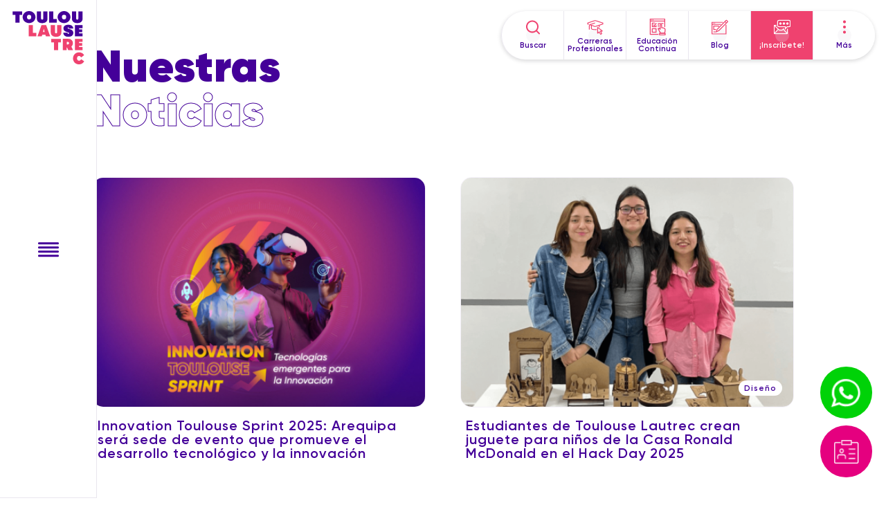

--- FILE ---
content_type: text/html; charset=UTF-8
request_url: https://www.toulouselautrec.edu.pe/noticias?tags=10&tmonth=55&tyear=44
body_size: 16264
content:




<!DOCTYPE html>

<html lang="es" dir="ltr" prefix="content: http://purl.org/rss/1.0/modules/content/  dc: http://purl.org/dc/terms/  foaf: http://xmlns.com/foaf/0.1/  og: http://ogp.me/ns#  rdfs: http://www.w3.org/2000/01/rdf-schema#  schema: http://schema.org/  sioc: http://rdfs.org/sioc/ns#  sioct: http://rdfs.org/sioc/types#  skos: http://www.w3.org/2004/02/skos/core#  xsd: http://www.w3.org/2001/XMLSchema# " class="home" >
<head> 

  <meta charset="utf-8" />
<meta name="description" content="Descubre las últimas novedades y logros de Toulouse Lautrec. Mantente al tanto de nuestros eventos, premios y más." />
<link rel="shortlink" href="https://www.toulouselautrec.edu.pe/noticias" />
<link rel="canonical" href="https://www.toulouselautrec.edu.pe/noticias" />
<meta property="og:description" content="Conoce todos los acontecimientos, premios, eventos y más de Toulouse Lautrec en la sección noticias y no te pierdas de nada ¡Descubre más aquí!" />
<meta name="Generator" content="Drupal 9 (https://www.drupal.org)" />
<meta name="MobileOptimized" content="width" />
<meta name="HandheldFriendly" content="true" />
<meta name="viewport" content="width=device-width, initial-scale=1.0" />
<link rel="icon" href="/sites/default/files/cropped-tls-favicon-32x32.png" type="image/png" />

  <link rel="dns-prefetch" href="https://widgets-api.embluemail.com">
<link rel="dns-prefetch" href="https://widgets-static.embluemail.com">
<link rel="dns-prefetch" href="https://www.google-analytics.com">
<link rel="dns-prefetch" href="https://www.googletagmanager.com">
<link rel="dns-prefetch" href="https://www.facebook.com">
<link rel="dns-prefetch" href="https://connect.facebook.net"> 
<link rel="dns-prefetch" href="https://cdn.embluemail.com">

<meta http-equiv="Content-Security-Policy" content="upgrade-insecure-requests">

<meta name="p:domain_verify" content="3c68c9a7c5900cb787da5ce5f12f79f0"/>

<link rel="alternate" type="application/rss+xml" title="Feed RSS Toulouse Lautrec" href="/feed.xml">


<!-- Preload the LCP image with a high fetchpriority so it starts loading with the stylesheet. -->
 
  <link rel="preload" href="/themes/custom/tls/assets/css/font/Gilroy-Heavy.woff2" as="font" type="font/woff2" crossorigin />
<link rel="preload" href="/themes/custom/tls/assets/css/font/Gilroy-SemiBold.woff2" as="font" type="font/woff2" crossorigin /> 
<link rel="preload" href="/themes/custom/tls/assets/css/font/Gilroy-ExtraBold.woff2" as="font" type="font/woff2" crossorigin /> 
  <style>
html { max-width: 100vw; overflow-x: hidden; }
img, svg { aspect-ratio: attr(width) / attr(height); }
body { overflow-x: hidden; }
body, body * { margin: 0; padding: 0; text-decoration: inherit; }
body { font-size: 14px; font-family: Helvetica, Arial, sans-serif; font-weight: 400; letter-spacing: 1px; }
@media (min-width: 20rem) { body { font-size: 16px; } }
*, *:before, *:after { box-sizing: border-box; }
ol, ul { list-style: none; }
h1, h2, h3, b, strong, h4, h5, h6 { font-weight: 400; line-height: 1; } 
figure { overflow: hidden; position: relative; }
img, svg { display: block; height: auto; object-fit: cover; object-position: center; }
fieldset { border: 0; }
.visually-hidden, .hidden, .sr-only, [hidden] { display: none; }
.defs-only { opacity:0; position: fixed; top:-1000%; left: -1000%; width: 0; height: 0; }

.logo { border-left: 1px solid var(--c-sombra); height:var(--head-height); }
.logo_movil{ width: 130px; height: var(--head-height); padding: .75rem .5rem; display:block; }
.logo_desktop { width:100%; height: 77px; display:none; }
@media (max-width: 420px) {
.logo_desktop { display: block; height: var(--head-height); width: 70px; padding: .5rem; }
.logo_movil { display: none; }
}

.header{
    display: flex; flex-flow: row wrap; 
    border-bottom: 1px solid var(--c-sombra); background-color: white; 
    position:fixed; top:auto !important; left:0; z-index:10; overflow: hidden;
    height:var(--head-height); width:100%; } 
.change .header {top: 0!important}

@media (min-width: 992px) {
    .header {top: 70px}
    .change .header {top:0!important}
}


.head_hamburger {
    width:54px; font-size:24px; text-decoration:none; outline: 0;
    height:var(--head-height); position: relative; top:0; left:0; color: var(--c-lila); 
    margin: 0; border: 0; background-color: transparent; line-height: 1; }
.head_hamburger > :last-child { opacity:0; }

.menu_top { position: fixed!important; top: 0; right:0; z-index: 11; }
.headband ~ .menu_top {top: auto;}
.change .menu_top {top:0!important;}
@media (min-width: 992px) {
    .change .menu_top {top:1rem !important}
}
.menu_top > ul { display: flex; flex-wrap: wrap; margin: 0; } 
.menu_top li { min-width: 45px; padding-left: 0; text-align: center; }
.menu_top li > a { height: var(--head-height); }
.top_item-desktop { display: none; }

.hipericon_item-4,
.no_form .hipericon_item-3 { display: none; }
.no_form .hipericon_item-4 { display: inline-flex; }

.menu_more { display: none; }

@media(min-width: 600px) {
.top_item-desktop { display: block; }   
}

@media(min-width:900px) and (min-height:600px) { 

.header{ 
    border-right: 1px solid var(--c-sombra);
    width:var(--head-width)!important; height:100vh; }

.uk-sticky-placeholder{ display:none; }
.page{ margin-left:var(--head-width); }

.logo { 
    margin:auto; left:0; right:0; top:1rem; position:absolute;
    width:calc(var(--head-width) - 2rem); border-left: 0;
    height:calc(var(--head-width) - 2rem); } 
.logo_movil{ display:none; }
.logo_desktop{ display:block; }

.head_hamburger,
.head_goto { margin:auto; left:0; right:0; position:absolute!important; } 

.menu_top li > a { height: 70px; }
.top_item-movil { display: none; }

}

.uk-modal {
    display:none; position:fixed; top:0; right:0; bottom:0; left:0; z-index:1010; 
    overflow-y:auto;-webkit-overflow-scrolling:touch; 
    padding:calc(1 * var(--sz-reg)) calc(1 * var(--sz-reg)); background: rgba(0, 0, 0, 0.6); 
    opacity:0;transition:opacity calc(var(--timer)/2) linear; }
.uk-modal.uk-open { opacity: 1; }

.txt_center { text-align: center; }
.txt_right { text-align: right; }

.menu_top li > a[aria-label="¡Inscríbete!"] {background-color: var(--c-rosa);}
.menu_top li.svgstroke > a[aria-label="¡Inscríbete!"] svg { stroke: #FFF; }
.menu_top li.svgstroke > a[aria-label="¡Inscríbete!"] small { color: #FFF; }
a {cursor: pointer;}
small {font-size: 80%;}

.js-hide { display: none!important; }
.backwards { 
    border: 1px solid var(--c-lila); color: var(--c-lila); margin-top: 2.5rem; padding: .75rem 1.5rem; border-radius: 2.5rem; display: inline-block;
    position: relative; transition-duration: var(--timer); transition-property: background-color, color; padding-left: 2.75rem; }
.backwards:hover { background-color: var(--c-lila); color: white; }
a.backwards svg { right: auto; left: 1.75rem; fill: var(--c-rosa); }

.intro { margin-bottom: 2.5rem; }
.header_grid { justify-content: start; align-items: center; }
.header_title { display: grid; flex-flow: column wrap; flex: 1;} 

.tls_body { text-align: center; line-height: 1.5; }
.tls_body strong { font-weight: 700; }
.tls_body.tls_list { text-align: left; }
.tls_title { font-size: 36px; font-weight: 900; margin-bottom: 1rem; }
.tls_maintitle { font-size: 48px; font-weight: 900; margin-bottom: 1rem; }
.tls_parrafo { text-align: justify;}
.tls_parrafo h3 { margin: 30px 0 10px 0; color: #ef426f; }
.tls_body + .tls_img { margin-top: 1.5rem; margin-left: auto; margin-right: auto; }
.tls_left + .tls_body { margin-top: 1.5rem; }
.tls_img { border-radius: 1rem; max-width: 80%; }
@media (min-width: 600px) {
.tls_texto { align-items: center; }
.tls_body { flex: 1; text-align: left; }
.tls_body + .tls_img { margin-left: 2.5rem; margin-top: 0; max-width: 35%; }
.tls_left + .tls_body { margin-left: 2.5rem; margin-top: 0; }
}
@media (min-width: 900px) {
.tls_img { max-width: 445px; }   
}

.title { font-weight: 900; font-size: 48px; line-height: 1; }
h2.title,
h3.title, 
[class*='article'] h1.title { font-size: 36px; }
.subtitle { order: -1; font-size: 24px; margin-bottom: .5rem; } 
@media (min-width: 600px) {
.title { font-size: 64px; }
h2.title,
h3.title,
[class*='article'] h1.title { font-size: 48px; }
}

.cuerpo { font-size: 18px; line-height: 1.5; }
.cuerpo > *:not(:first-child) { margin-top: 1rem; }
.cuerpo a { color: var(--c-rosa); display: inline-block; border-bottom: 1px dashed var(--c-rosa); }


.calendar {
    background-color: var(--c-suave); width: 100%; height: auto; border-top: 5px solid var(--c-lila);
    border-radius: .5rem; text-align: center; line-height: 1; padding-top: .75rem; margin-bottom: 1rem!important; }
.calendar_day { display: block; font-size: 48px; font-weight: 900; }
.calendar_year { padding-top: 8px; padding-bottom: 8px; display: block; font-size: 1.5rem; }
@media (min-width: 600px) {
.calendar { width: 100px; margin-right: 2rem!important; margin-bottom: 0!important; }
}

.body_container { justify-content: space-between; }
.body_img { width: 100%; height: auto; border-radius: 1rem; margin-bottom: 1.5rem; background-color: var(--c-ambar); }
.body_container aside { margin-top: 3rem; }
@media (min-width: 900px) {
.body_container main { width: 62%; }
.body_container aside { width: 35%; margin-top: 0; }
}
@media (min-width: 1200px) {
.body_container main { width: 65%; }
.body_container aside { width: 30%; }
}

.resumen {
    color: var(--c-rosa); font-size: 21px; line-height: 1.5; margin-bottom: 1.25rem;
    padding: 1rem 2rem; border-left: 5px solid var(--c-rosa); border-radius: 1rem;  } 
</style> 
  <link rel="stylesheet" href="/themes/custom/tls/assets/css/arky/css.css?v=">
<noscript><link rel="stylesheet" href="/themes/custom/tls/assets/css/arky/css.css"></noscript>

<link rel="preload" href="/themes/custom/tls/assets/css/arky/css.only.css" as="style" onload="this.rel='stylesheet'">
<noscript><link rel="stylesheet" href="/themes/custom/tls/assets/css/arky/css.only.css"></noscript>



<link rel="preload" href="/themes/custom/tls/assets/css/arky/css.nested.css" as="style" onload="this.rel='stylesheet'">
<noscript><link rel="stylesheet" href="/themes/custom/tls/assets/css/arky/css.nested.css"></noscript>
 
  <title>Noticias recientes de Toulouse Lautrec</title>
<script src="/themes/custom/tls/assets/js/arky/css.js?t68jnf" defer async></script>
     


  <!-- Google Tag Manager -->
  <script>(function(w,d,s,l,i){w[l]=w[l]||[];w[l].push({'gtm.start':
  new Date().getTime(),event:'gtm.js'});var f=d.getElementsByTagName(s)[0],
  j=d.createElement(s),dl=l!='dataLayer'?'&l='+l:'';j.async=true;j.src=
  'https://www.googletagmanager.com/gtm.js?id='+i+dl;f.parentNode.insertBefore(j,f);
  })(window,document,'script','dataLayer', 'GTM-PCXJLLZ');</script>
  <!-- End Google Tag Manager -->

</head> 
<body class="anonymous bd_view-vw-tls-noticias body--noticias body--lang-es body--off body--type-off" id="tls">

  <!-- Google Tag Manager (noscript) -->
  <noscript><iframe src="https://www.googletagmanager.com/ns.html?id=GTM-PCXJLLZ"
  height="0" width="0" style="display:none;visibility:hidden"></iframe></noscript>
  <!-- End Google Tag Manager (noscript) -->

  
 
    

    

<header class="header no_form" uk-sticky="">
<button class="head_hamburger" uk-toggle="target: #tls_menu" aria-label="Abrir Menu"> 
    <svg class="svg_36_lila"><use xlink:href="#hamburger"></use></svg>  
    <svg class="svg_36_lila"><use xlink:href="#close"></use></svg> 
</button>

      <div id="logo" class="logo" alt="Escuela de diseño especializada en bachiller, carreras técnicas y cursos de educación contínua: TOULOUSE LAUTREC">
      <a href="https://www.toulouselautrec.edu.pe" title="TOULOUSE LAUTREC: Escuela de diseño">
       <svg class="logo_desktop" xmlns="http://www.w3.org/2000/svg" viewBox="0 0 173.56 129.15"><defs><style>.cls-1-logo_desktop{fill:#409;}.cls-2-logo_desktop{fill:#ef426f;}</style></defs><path class="cls-1-logo_desktop" d="M84.38.79s0,11.34,0,16.46a32.18,32.18,0,0,1-.12,3.26,8.48,8.48,0,0,1-1,3.09,8.87,8.87,0,0,1-3.51,3.62A11.24,11.24,0,0,1,76,28.71c-.25,0-.5.13-.76.19a19.65,19.65,0,0,1-5,.26,17.43,17.43,0,0,1-2.4-.25,11.54,11.54,0,0,1-6.75-3.58,9.13,9.13,0,0,1-2.15-4.68,22.69,22.69,0,0,1-.21-3.59V.79H68.88s0,17,0,17.4a2.81,2.81,0,0,0,2.62,2.62,2.73,2.73,0,0,0,2.74-2.62V.79Zm62.31,41.38a6.23,6.23,0,0,0,0-1.2,7.26,7.26,0,0,0-2-4.44A9.52,9.52,0,0,0,140.52,34a16.87,16.87,0,0,0-6.12-.81,15.7,15.7,0,0,0-5.75,1,9.61,9.61,0,0,0-3,1.85,7.78,7.78,0,0,0-1.51,2,6.39,6.39,0,0,0-.92,3q0,.91,0,1.83a6.94,6.94,0,0,0,2.25,4.92,9.59,9.59,0,0,0,3.32,2c2,.75,4.06,1.45,6.08,2.2a7.18,7.18,0,0,1,1.56.8,1.19,1.19,0,0,1-.27,2A2.23,2.23,0,0,1,133,53.07c0-.24,0-.76,0-.76H122.83s0,.46,0,.63a15.86,15.86,0,0,0,.29,2.07A8.61,8.61,0,0,0,126.44,60a11.46,11.46,0,0,0,4,1.85,23.25,23.25,0,0,0,9.7-.14,11,11,0,0,0,3.13-1.46,8.81,8.81,0,0,0,2.07-2,7.88,7.88,0,0,0,1.58-3.95,10.58,10.58,0,0,0-.12-3.64,7.33,7.33,0,0,0-3.52-4.75,20.7,20.7,0,0,0-3.75-1.69c-1.56-.6-3.14-1.17-4.7-1.77a5.1,5.1,0,0,1-1.13-.65,1,1,0,0,1,.15-1.75,2,2,0,0,1,2.33.38,1.8,1.8,0,0,1,.44,1.06c0,.21,0,.7,0,.7ZM0,9.36H6.63V28.19H16.7V9.36h6.46V.91H0ZM88.47,28.19H107V19.47H98.63V.91H88.47ZM39.9,20.27A5.4,5.4,0,0,0,45,14.63,5.4,5.4,0,0,0,39.9,9a5.39,5.39,0,0,0-5.09,5.65,5.39,5.39,0,0,0,5.09,5.64M39.81,0c8.58,0,15.53,6.54,15.53,14.6s-7,14.61-15.53,14.61S24.27,22.67,24.27,14.6,31.23,0,39.81,0M159.24.79v17.4a2.73,2.73,0,0,1-2.74,2.62,2.81,2.81,0,0,1-2.62-2.62c0-.37,0-17.4,0-17.4H143.73V17.06a22.69,22.69,0,0,0,.21,3.59,9.13,9.13,0,0,0,2.15,4.68,11.57,11.57,0,0,0,6.75,3.58,17.59,17.59,0,0,0,2.4.25,19.65,19.65,0,0,0,5-.26c.26-.06.51-.15.76-.19a11.24,11.24,0,0,0,3.74-1.49,8.87,8.87,0,0,0,3.51-3.62,8.69,8.69,0,0,0,1-3.09c.1-1.08.11-2.17.11-3.26,0-5.12,0-16.46,0-16.46ZM124.63,20.27a5.39,5.39,0,0,0,5.1-5.64,5.12,5.12,0,1,0-10.19,0,5.39,5.39,0,0,0,5.09,5.64M124.54,0c8.58,0,15.53,6.54,15.53,14.6s-6.95,14.61-15.53,14.61S109,22.67,109,14.6,116,0,124.54,0m26.31,61.36h18.54V54.11H161v-3h7.5V44.33H161v-3h8.35V34.08H150.85Z"/><path class="cls-2-logo_desktop" d="M150.85,67.35h18.54v7.24H161v3h7.5v6.78H161v3h8.35v7.24H150.85ZM107.92,34.08V51.47a2.72,2.72,0,0,1-2.74,2.62,2.79,2.79,0,0,1-2.61-2.62c0-.37,0-17.39,0-17.39H92.42V50.35a24,24,0,0,0,.2,3.59,9.23,9.23,0,0,0,2.16,4.68,11.51,11.51,0,0,0,6.74,3.58,17.57,17.57,0,0,0,2.41.24,19.65,19.65,0,0,0,5-.26c.25,0,.5-.14.76-.19a11.43,11.43,0,0,0,3.74-1.48,8.9,8.9,0,0,0,3.5-3.62,8.56,8.56,0,0,0,1-3.09,32.38,32.38,0,0,0,.11-3.27c0-5.11,0-16.45,0-16.45ZM77.55,50.61l-2-7.84-1.9,7.86ZM91,61.36H80.62l-1.17-3.72H71.72l-1.21,3.72H60.15l9.74-27.28H81.22Zm42.89,19.4c3.73,0,3.73-6.08,0-6.08h-2.48v6.09h2.48m8.95,4.86c-.52.45-.51.44-.22,1.07,1.09,2.4,3.64,7.94,3.64,7.94H134.74l-2.88-6.31h-1v6.31h-9.44V67.24h12s1.92.09,2.88.12a10.19,10.19,0,0,1,5.16,1.73,9.63,9.63,0,0,1,3.85,4.74,11.62,11.62,0,0,1,.67,5.26,10.3,10.3,0,0,1-1.33,4.2,8.57,8.57,0,0,1-1.88,2.33m23.52,31.16-.73.87a13.14,13.14,0,0,1-1.07,1.14,7.5,7.5,0,0,1-1.07.83,4.23,4.23,0,0,1-1.15.48,5.29,5.29,0,0,1-3.37-.22,4.54,4.54,0,0,1-1.5-1.13,5.55,5.55,0,0,1-1-1.75,8.83,8.83,0,0,1-.37-2.6,6.26,6.26,0,0,1,.37-2.17,5.55,5.55,0,0,1,1-1.74,4.5,4.5,0,0,1,1.49-1.12,4.34,4.34,0,0,1,1.9-.41,4.8,4.8,0,0,1,2.5.61,8,8,0,0,1,2,1.88l.76,1,7.19-5.57-.7-1a15.13,15.13,0,0,0-2.06-2.32,13.18,13.18,0,0,0-2.64-1.86,13.83,13.83,0,0,0-3.2-1.19,16.7,16.7,0,0,0-3.82-.41,15.13,15.13,0,0,0-5.8,1.1,14,14,0,0,0-4.61,3.07,14.45,14.45,0,0,0-4.15,10.28,15.89,15.89,0,0,0,1.13,6,14.37,14.37,0,0,0,3,4.53,13.67,13.67,0,0,0,4.54,3,14.56,14.56,0,0,0,5.56,1.07,16,16,0,0,0,4.08-.48,13.84,13.84,0,0,0,3.33-1.31,12.65,12.65,0,0,0,2.68-2,20.17,20.17,0,0,0,2.09-2.42l.75-1Zm-72.67-41h6.63V94.63h10.07V75.79h6.46V67.35H93.66ZM38.84,61.36H57.35V52.64H49V34.08H38.84Z"/></svg>
       <svg class="logo_movil" xmlns="http://www.w3.org/2000/svg" viewBox="0 0 282.53 63.7"><defs><style>.cls-1-logo_movil{fill:#409;}.cls-2-logo_movil{fill:#ef426f;}</style></defs><path class="cls-1-logo_movil" d="M86,.81s0,11.56,0,16.77c0,1.11,0,2.23-.11,3.33a8.64,8.64,0,0,1-1,3.15,9.12,9.12,0,0,1-3.57,3.69,11.43,11.43,0,0,1-3.81,1.51c-.26,0-.52.14-.78.19a19.9,19.9,0,0,1-5.11.27,18.16,18.16,0,0,1-2.45-.25,11.77,11.77,0,0,1-6.88-3.65,9.24,9.24,0,0,1-2.19-4.77,22.42,22.42,0,0,1-.22-3.66V.81H70.2s0,17.35,0,17.73a2.85,2.85,0,0,0,2.66,2.67,2.79,2.79,0,0,0,2.8-2.67V.81Z"/><path class="cls-1-logo_movil" d="M200,9.18A6.47,6.47,0,0,0,200,8a7.42,7.42,0,0,0-2-4.53A9.7,9.7,0,0,0,193.66.84,17.19,17.19,0,0,0,187.42,0a16,16,0,0,0-5.86,1.06,9.7,9.7,0,0,0-3,1.89A8.28,8.28,0,0,0,177,5a6.52,6.52,0,0,0-.93,3.09c0,.62,0,1.24,0,1.87a7.12,7.12,0,0,0,2.3,5A9.61,9.61,0,0,0,181.72,17c2.06.76,4.14,1.48,6.2,2.24a7.94,7.94,0,0,1,1.59.81,1.22,1.22,0,0,1-.28,2.08,2.27,2.27,0,0,1-3.2-1.86c0-.25,0-.77,0-.77H175.63a5.66,5.66,0,0,0,0,.63,14.69,14.69,0,0,0,.3,2.11,8.78,8.78,0,0,0,3.39,5,11.5,11.5,0,0,0,4.08,1.88,23.84,23.84,0,0,0,9.89-.13,11.54,11.54,0,0,0,3.18-1.49,8.82,8.82,0,0,0,2.12-2,8.16,8.16,0,0,0,1.61-4,10.5,10.5,0,0,0-.13-3.71A7.44,7.44,0,0,0,196.48,13a21.51,21.51,0,0,0-3.82-1.73c-1.59-.61-3.2-1.18-4.79-1.8a4.7,4.7,0,0,1-1.15-.66A1.06,1.06,0,0,1,186.86,7a2.07,2.07,0,0,1,2.38.38,1.81,1.81,0,0,1,.45,1.09c0,.21,0,.71,0,.71Z"/><polygon class="cls-1-logo_movil" points="0 9.54 6.76 9.54 6.77 28.73 17.02 28.73 17.02 9.54 23.61 9.54 23.61 0.93 0 0.93 0 9.54"/><polygon class="cls-1-logo_movil" points="90.17 28.73 109.04 28.73 109.04 19.84 100.53 19.84 100.53 0.93 90.17 0.93 90.17 28.73"/><path class="cls-1-logo_movil" d="M40.67,20.66a5.49,5.49,0,0,1-5.19-5.75,5.49,5.49,0,0,1,5.19-5.75,5.49,5.49,0,0,1,5.19,5.75,5.49,5.49,0,0,1-5.19,5.75M40.57,0C31.83,0,24.74,6.66,24.74,14.88s7.09,14.89,15.83,14.89,15.84-6.66,15.84-14.89S49.32,0,40.57,0"/><path class="cls-1-logo_movil" d="M172.65.81s0,11.56,0,16.77c0,1.11,0,2.23-.12,3.33a8.64,8.64,0,0,1-1,3.15,9.12,9.12,0,0,1-3.57,3.69,11.43,11.43,0,0,1-3.81,1.51c-.26,0-.52.14-.78.19a19.9,19.9,0,0,1-5.11.27,18.16,18.16,0,0,1-2.45-.25,11.77,11.77,0,0,1-6.88-3.65,9.24,9.24,0,0,1-2.19-4.77,22.42,22.42,0,0,1-.22-3.66V.81h10.34s0,17.35,0,17.73a2.85,2.85,0,0,0,2.66,2.67,2.79,2.79,0,0,0,2.8-2.67V.81Z"/><path class="cls-1-logo_movil" d="M127,20.66a5.49,5.49,0,0,1-5.2-5.75,5.22,5.22,0,1,1,10.39,0A5.49,5.49,0,0,1,127,20.66M126.94,0c-8.75,0-15.84,6.66-15.84,14.88s7.09,14.89,15.84,14.89,15.83-6.66,15.83-14.89S135.68,0,126.94,0"/><polygon class="cls-1-logo_movil" points="204.19 28.73 223.08 28.73 223.08 21.35 214.57 21.35 214.57 18.29 222.22 18.29 222.22 11.38 214.57 11.38 214.57 8.31 223.08 8.31 223.08 0.93 204.19 0.93 204.19 28.73"/><polygon class="cls-2-logo_movil" points="233.03 62.57 251.92 62.57 251.92 55.19 243.41 55.19 243.41 52.13 251.06 52.13 251.06 45.22 243.41 45.22 243.41 42.16 251.92 42.16 251.92 34.77 233.03 34.77 233.03 62.57"/><path class="cls-2-logo_movil" d="M172.65,34.73s0,11.56,0,16.77c0,1.12,0,2.23-.12,3.34a8.65,8.65,0,0,1-1,3.14,9.06,9.06,0,0,1-3.57,3.69,11.66,11.66,0,0,1-3.81,1.52c-.26,0-.52.14-.78.19a19.46,19.46,0,0,1-5.11.26,18.15,18.15,0,0,1-2.45-.24,11.77,11.77,0,0,1-6.88-3.65A9.31,9.31,0,0,1,146.72,55a22.48,22.48,0,0,1-.22-3.66V34.73h10.34s0,17.36,0,17.73a2.84,2.84,0,0,0,2.66,2.67,2.78,2.78,0,0,0,2.8-2.67V34.73Z"/><path class="cls-2-logo_movil" d="M126.72,51.61l1.94-8,2.06,8Zm7.75-16.88H122.92L113,62.54h10.56l1.23-3.79h7.88l1.19,3.79H144.4Z"/><path class="cls-2-logo_movil" d="M216.82,48.43H214.3v-6.2h2.52c3.81,0,3.81,6.19,0,6.19m9.13,5A8.93,8.93,0,0,0,227.87,51a10.53,10.53,0,0,0,1.35-4.27,11.8,11.8,0,0,0-.68-5.37,9.86,9.86,0,0,0-3.93-4.83,10.26,10.26,0,0,0-5.25-1.76l-3-.12H204.19V62.57h9.62V56.14h1l2.93,6.43h11.71s-2.6-5.65-3.71-8.09c-.29-.65-.3-.63.23-1.1"/><path class="cls-2-logo_movil" d="M275.17,50.86l-.75.9a15.21,15.21,0,0,1-1.09,1.15,7.14,7.14,0,0,1-1.09.85,4.38,4.38,0,0,1-1.17.49,5.43,5.43,0,0,1-3.44-.23,4.67,4.67,0,0,1-1.52-1.15,5.55,5.55,0,0,1-1-1.78,8.79,8.79,0,0,1-.38-2.65,6.22,6.22,0,0,1,.38-2.21,5.77,5.77,0,0,1,1-1.78,4.78,4.78,0,0,1,1.52-1.14,4.55,4.55,0,0,1,1.94-.41,4.83,4.83,0,0,1,2.54.62,8.14,8.14,0,0,1,2.1,1.91l.78,1,7.32-5.67-.71-1a15.76,15.76,0,0,0-2.1-2.37,13.34,13.34,0,0,0-5.95-3.11,16.84,16.84,0,0,0-3.9-.42A15.29,15.29,0,0,0,263.74,35a14.13,14.13,0,0,0-4.7,3.13,14.68,14.68,0,0,0-4.23,10.47A16.2,16.2,0,0,0,256,54.7a14.59,14.59,0,0,0,3.1,4.63,13.93,13.93,0,0,0,4.63,3.05,14.91,14.91,0,0,0,5.67,1.09,16.6,16.6,0,0,0,4.15-.48,14,14,0,0,0,3.39-1.34,12.69,12.69,0,0,0,2.74-2,20.09,20.09,0,0,0,2.13-2.47l.76-1Z"/><polygon class="cls-2-logo_movil" points="176.67 43.37 183.43 43.37 183.43 62.57 193.68 62.57 193.68 43.37 200.27 43.37 200.27 34.76 176.67 34.76 176.67 43.37"/><polygon class="cls-2-logo_movil" points="90.17 62.54 109.04 62.54 109.04 53.65 100.53 53.65 100.53 34.73 90.17 34.73 90.17 62.54"/></svg>
      </a>
    </div>
   

  
  </header>

 
          <nav class="menu_top" id="menu_top" uk-scrollspy="cls: uk-animation-fade; target: .uk-card; delay: 500">
<ul class="top_items">
  

                            <li class="top_item   ">
<a class="hipericon_link icon_rosa" 
aria-label="Buscar" 
uk-toggle="target:#buscar"  
title="Buscar" aria-expanded="false">    
    <svg><use xlink:href="#search"></use></svg>
    <small>Buscar</small>
</a>
</li>
                              <li class="top_item top_item-desktop svgstroke cpts_link">
<a class="hipericon_link icon_rosa" 
aria-label="Carreras Profesionales" 

title="Carreras Profesionales" aria-expanded="false">    
    <svg><use xlink:href="#carreras"></use></svg>
    <small>Carreras Profesionales</small>
</a>
</li>
                              <li class="top_item top_item-desktop svgstroke ecs_link">
<a class="hipericon_link icon_rosa" 
aria-label="Educación Continua" 

title="Educación Continua" aria-expanded="false">    
    <svg><use xlink:href="#continua"></use></svg>
    <small>Educación Continua</small>
</a>
</li>
                              <li class="top_item  svgstroke ">
<a class="hipericon_link icon_rosa" 
aria-label="Blog" 
href="/blogs" target="_self"
title="Blog" aria-expanded="false">    
    <svg><use xlink:href="#blog"></use></svg>
    <small>Blog</small>
</a>
</li>
                              <li class="top_item top_item-movil svgstroke ">
<a class="hipericon_link icon_rosa" 
aria-label="Llámanos" 
href="tel:016172400" target="_blank"
title="Llámanos" aria-expanded="false">    
    <svg><use xlink:href="#call"></use></svg>
    <small>Llámanos</small>
</a>
</li>
                              <li class="top_item  svgstroke ">
<a class="hipericon_link icon_rosa" 
aria-label="¡Inscríbete!" 
href="/inscribete" target="_self"
title="¡Inscríbete!" aria-expanded="false">    
    <svg><use xlink:href="#inscribete"></use></svg>
    <small>¡Inscríbete!</small>
</a>
</li>
                              <li class="top_item   frees_link">
<a class="hipericon_link icon_rosa" 
aria-label="Más" 

title="Más" aria-expanded="false">    
    <svg><use xlink:href="#more"></use></svg>
    <small>Más</small>
</a>
</li>
                    
</ul>
</nav> 
   

 

     
    
<section class="uk-section bg_blanco" uk-scrollspy="cls: uk-animation-fade; target: .uk-card; delay: 250;">

 
    
<header class="uk-container header_title">
<h1  class="title title_big" id="title">
    <span>Nuestras</span>    <br>    <span class="stroke">Noticias</span></h1>
<div class="wrapper-body-titulos">
    
</div>
</header>
</section><div class="uk-container"><div class="grilla-2 js-view-dom-id-382423ba85b89446d39db255d3d8ce3fcaec7f89a79e0d7f45419cadaf9b9684" uk-grid="">
  
  
  

  
  
  

      <div class="views-row">


<a href="/noticias/innovation-toulouse-sprint-2025-arequipa-sera-sede-evento-que-promueve-desarrollo" class="teaser_link teaser_5" data-link="marker">

     
    <figure class="teaser_figure">
        <img class="teaser_img"  height="302" width="438" 
            alt="" title="" 
            data-src="/sites/default/files/styles/438x302/public/imagen/750x500.jpg?itok=fyDe88rb" uk-img />
            </figure>

    <article class="teaser_body teaser_color"> 
        <h2 class="teaser_title">Innovation Toulouse Sprint 2025: Arequipa será sede de evento que promueve el desarrollo tecnológico y la innovación</h2>
                                    </article>

 
</a>



</div>
    <div class="views-row">


<a href="/noticias/estudiantes-toulouse-lautrec-crean-juguete-ninos-casa-ronald-mcdonald-en-hack-day-2025" class="teaser_link teaser_5" data-link="marker">

     
    <figure class="teaser_figure">
        <img class="teaser_img"  height="302" width="438" 
            alt="Innovación con propósito - Mi Burbujita  ganador del Hack Day 2025" title="Innovación con propósito - Mi Burbujita  ganador del Hack Day 2025" 
            data-src="/sites/default/files/styles/438x302/public/imagen/Innovaci%C3%B3n%20con%20prop%C3%B3sito%20-%20Mi%20Burbujita%20%20ganador%20del%20Hack%20Day%202025.png?itok=PQ6yL30E" uk-img />
                <span class="teaser_badge">Diseño</span>
            </figure>

    <article class="teaser_body teaser_color"> 
        <h2 class="teaser_title">Estudiantes de Toulouse Lautrec crean juguete para niños de la Casa Ronald McDonald en el Hack Day 2025</h2>
                                    </article>

 
</a>



</div>

    

  
  

  
  
</div>
</div> 

     
    <div data-drupal-messages-fallback class="hidden"></div>
<section class="uk-section bg_blanco" uk-scrollspy="cls: uk-animation-fade; target: .uk-card; delay: 250;">

 
    
<header class="uk-container header_title">
<h3  class="title">
    <span>Todas</span>        <span class="stroke">las noticias</span></h3>
<div class="wrapper-body-titulos">
    
</div>
</header>
</section>    
    
    
            <div class="views-element-container uk-container">

<div class="uk-container befs">
<form class="views-exposed-form bef-exposed-form" data-bef-auto-submit-full-form="" data-bef-auto-submit="" data-bef-auto-submit-delay="500" data-drupal-selector="views-exposed-form-vw-tls-noticias-page-noticias" action="/noticias" method="get" id="views-exposed-form-vw-tls-noticias-page-noticias" accept-charset="UTF-8">
  <input data-drupal-selector="edit-tmonth" type="hidden" name="tmonth" value="55" />
<input data-drupal-selector="edit-tyear" type="hidden" name="tyear" value="44" />
<input data-drupal-selector="edit-tags" type="hidden" name="tags" value="10" />
    <input data-bef-auto-submit-click="" class="js-hide button js-form-submit form-submit boton_buscador" data-drupal-selector="edit-submit-vw-tls-noticias" type="submit" id="edit-submit-vw-tls-noticias" value="Aplicar" />


</form>
</div>


<div class="grilla-3 js-view-dom-id-ca7e5604dcff20aea4d35849f4ca7b400e91127f22db36bd17dc6a181e2add8b" uk-grid="">
  
  
  

  
</div>




<div style="text-align: center">

</div>

      <footer>
      
    </footer>
  
  </div>
     

 
 
 

<section class="uk-section bg_clr-lila">
<div class='uk-container'>
<ul>
<li class="footer_campus uk-grid">
<p class="footer_campus-title">Sedes</p>
<div class="footer_campus-items uk-grid">
         

    <a class="footer_campus-link iflecha _rosa" href="/campus/toulouse-lautrec-arequipa">
    <h3>
                Sede&nbsp;<br>
        Toulouse Lautrec Arequipa
    </h3>
    <p>Urb. La Isla Mz. B Lt. 1, Calle 1, Arequipa. Ref: a una cuadra del C.C. Outlet Arauco</p>    <p>(01) 6172400</p>    </a> 

     

    <a class="footer_campus-link iflecha _rosa" href="/campus/toulouse-lautrec-chacarilla">
    <h3>
                Sede&nbsp;<br>
        Toulouse Lautrec Chacarilla
    </h3>
    <p>Av. Primavera 970, Santiago de Surco</p>    <p>(01) 6172400</p>    </a> 

     

    <a class="footer_campus-link iflecha _rosa" href="/campus/toulouse-lautrec-javier-prado">
    <h3>
                Sede&nbsp;<br>
        Toulouse Lautrec Javier Prado
    </h3>
    <p>Av Javier Prado Oeste 980, Magdalena del Mar</p>    <p>(01) 6172400</p>    </a> 

 
  
</div>
</li>
</ul> 
</div>
</section><footer id="somos_tls" class="uk-section footer">
<div class='uk-container'>
<div class="footer_group" uk-grid>
<div class="footer_group-banner"><p>Líderes en carreras<br> <span class="c_rosa">creativas.</span></p></div>
<div class="footer_group-paragraph c_violeta">
    <p>Más de 40 años empoderando a nuestros estudiantes para que sean LÍDERES CREATIVOS que transforman sus vidas y su entorno; viviendo de lo que aman con creatividad y propósito. </p>
</div>
<div class="footer_group-icons"> 
        
<section class="menu--rrss" id="rrss" uk-scrollspy="cls: uk-animation-fade; target: .uk-card; delay: 500">
  
  <ul class="hipericon_items"> 
      <li class="hipericon_item hipericon_item-1">


  


        <a  class="hipericon_link c_facebook svg_24 imundo ihipericon" aria-label=""
                  href="https://www.facebook.com/ToulouseLautrecPeru"
          target="_blank"
          rel="noreferrer noopener"
                                name="facebook"        data-mundo="facebook"        >

          
                                
        </a>
      </li>

        <li class="hipericon_item hipericon_item-2">


  


        <a  class="hipericon_link c_instagram svg_24 imundo ihipericon" aria-label=""
                  href="https://www.instagram.com/toulouselautrecperu/"
          target="_blank"
          rel="noreferrer noopener"
                                name="instagram"        data-mundo="instagram"        >

          
                                
        </a>
      </li>

        <li class="hipericon_item hipericon_item-3">


  


        <a  class="hipericon_link c_twitter svg_24 imundo ihipericon" aria-label=""
                  href="https://twitter.com/Toulouse_Peru"
          target="_blank"
          rel="noreferrer noopener"
                                name="twitter"        data-mundo="twitter"        >

          
                                
        </a>
      </li>

        <li class="hipericon_item hipericon_item-4">


  


        <a  class="hipericon_link c_tube svg_24 imundo ihipericon" aria-label=""
                  href="https://www.youtube.com/user/CanalToulouseLautrec"
          target="_blank"
          rel="noreferrer noopener"
                                name="youtube"        data-mundo="youtube"        >

          
                                
        </a>
      </li>

     
    </ul>


</section>         
<section class="menu--libro uk-margin-medium-top" id="libro" uk-scrollspy="cls: uk-animation-fade; target: .uk-card; delay: 500">
  
  <ul class="hipericon_items"> 
      <li class="hipericon_item hipericon_item-1">


  


        <a  class="hipericon_link libro" aria-label="Libro de Reclamaciones"
                  href="https://forms.gle/zcoaW9ep1vJDLVRU6"
          target="_blank"
          rel="noreferrer noopener"
                          uk-tooltip="title: Libro de Reclamaciones; pos: bottom"
                                        >

          
           
            <div class="uk-animation-toggle" tabindex="0">
              <img 
              width="149" height="83" 
              data-src="/sites/default/files/iconos/hiperimgs/libro-reclamaciones.png" alt="" uk-img>
            </div>
          
        </a>
      </li>

     
    </ul>


</section> </div>
<div class="footer_group-list">
                  <ul class="menu menu--submenu">
                          <li class="menu-item">
        <a href="/contacto" class="menu-link">Contáctanos</a>
              </li>
                      <li class="menu-item">
        <a href="https://www.toulouselautrec.edu.pe/carreras-profesionales" class="menu-link">Carreras con Bachiller</a>
              </li>
                      <li class="menu-item">
        <a href="https://www.toulouselautrec.edu.pe/carreras-profesionales-tecnicas" class="menu-link">Carreras Técnicas</a>
              </li>
                      <li class="menu-item">
        <a href="https://www.toulouselautrec.edu.pe/diplomados" class="menu-link">Diplomados</a>
              </li>
                      <li class="menu-item">
        <a href="https://www.toulouselautrec.edu.pe/cursos" class="menu-link">Cursos</a>
              </li>
                      <li class="menu-item">
        <a href="https://informes.toulouselautrec.edu.pe/kids-teens" rel="nofollow" class="menu-link">Cursos Teens &amp; Kids</a>
              </li>
                      <li class="menu-item">
        <a href="/politicas-privacidad" class="menu-link">Políticas de Privacidad</a>
              </li>
                      <li class="menu-item">
        <a href="/transparencia-educativa" class="menu-link">Portal de Transparencia</a>
              </li>
                      <li class="menu-item">
        <a href="/sistema-integridad" class="menu-link">Sistema de Integridad</a>
              </li>
                      <li class="menu-item">
        <a href="/sitemap" class="menu-link">Sitemap</a>
              </li>
        </ul>
  

    <p>&copy; 2025 Toulouse Lautrec - Perú (Escuela de diseño y creatividad)</p>
</div>
</div>
</div>
</footer>  

     
    <div id="block-widgetwhatsapp" class="settings-tray-editable" data-drupal-settingstray="editable">
  
    
        

<div class="block-widget-whatsapp">
    <div id="buttons-container" class="brxe-block">
        <a id="btn-to-wsp" class="ga-click icon-wsp" data-type="whatsapp" data-target="" data-action="link">
                    </a>
        <a id="btn-to-form" class="ga-click icon-form" data-type="form" data-action="click">
                    </a>
    </div>    
</div>

<div id="modal-wsp">
    <div class="modal-title">
        <h3>¿En qué te ayudamos?</h3>
        <button class="close-btn" onclick="toggleModal()">&nbsp;</button>
    </div>
    <div class="modal-content">
        <a href="https://web.whatsapp.com/send?phone=51975833060&amp;text=Estoy%20listo%20para%20vivir%20de%20lo%20que%20amo.%20Quiero%20empezar%20mi%20camino%20creativo%20en%20Toulouse%20Lautrec.%20Mi%20c%C3%B3digo%20es%20TLSPINWE019-ND&amp;d=web&amp;ref=" target="_blank" class="wsp-link ga-click" data-type="whatsapp" data-target="" data-action="link">
            <div class="icon-group">
                <span class="icon-type type-pg">&nbsp;</span>
                Carreras
            </div>
            <span class="icon-arrow">&nbsp;</span>
        </a>
        <a href="https://web.whatsapp.com/send?phone=51986011880&amp;text=Hola!%20%F0%9F%99%8C,%20solicito%20informaci%C3%B3n%20sobre%20los%20cursos%20y%20especializaciones%20*Toulouse%20Lautrec*&amp;d=web" target="_blank" class="wsp-link">
            <div class="icon-group">
                <span class="icon-type type-ec">&nbsp;</span>
                Cursos y diplomados
            </div>
            <span class="icon-arrow">&nbsp;</span>
        </a>
        <a href="https://web.whatsapp.com/send?phone=51939829811&amp;text=Hola!%20%F0%9F%99%8C,%20soy estudiante Toulouse,%20solicito%20informaci%C3%B3n - TLSPINWE056-ND&amp;d=web" target="_blank" class="wsp-link">
            <div class="icon-group">
                <span class="icon-type type-al">&nbsp;</span>
                Alumno o egresado 
            </div>
            <span class="icon-arrow">&nbsp;</span>
        </a>
    </div>
</div>

  </div>
 


<div id="chat_frame" class="uk-modal-full modal modal_total modal_chat modal_frame" uk-modal></div>

<div style="display: none; width: 0; height: 0; overflow: hidden;">
<section id="tls_menu" uk-modal class="uk-modal-full modal">
<div class="uk-modal-dialog">
<div class="modal_body bg_clr-lila">

<div class="modal_menu" uk-height-viewport>
<nav class="modal_menu-main">
  <ul class="menu menu_principal menu-level-0" uk-tab="active: 10">
      
    
    <li class="menu_item menu_principal-item">
      <a href="/" class="menu_item menu_principal-item menu_principal-link">Toulouse Lautrec</a>
                    
  
  <div class="menu_link_content menu-link-contentmain view-mode-default menu-dropdown menu-dropdown-0 menu-type-default">
              
      </div>



          </li>
      
    
    <li class="menu_item menu_principal-item menu_item--expanded menu_item--active-trail">
      <a href="" class="menu_item menu_principal-item menu_item--expanded menu_item--active-trail menu_principal-link menu-link-expanded">¿Quiénes somos?</a>
                    
<nav class="menu_link_content menu-link-contentmain view-mode-token drop_menu" uk-drop="mode: click">
  <div class="uk-card bg_clr-rosa">
    <button class="button_return uk-drop-close" type="button" uk-close>
      <svg class="svg_24_blanco"><use xlink:href="#arrow_left"></use></svg>  Volver atrás
    </button>
              
<span  class="menu_title">
    
            <div>¿Quiénes</div>
      
<span  class="menu_title stroke">
    
            <div>Somos?</div>
      
  </span>
  </span>
<nav  class="menu_sub">
    
  <ul class="menu menu-level-1">
           

    <li class="menu_principal-sublink menu-item">
      <svg class="svg_24_blanco"><use xlink:href="#arrow_right"></use></svg> 
      <a href="/quienes-somos" class="menu_principal-sublink">Acerca de Toulouse Lautrec</a>

                    
  
  <div class="menu_link_content menu-link-contentmain view-mode-default menu-dropdown menu-dropdown-1 menu-type-default">
              
      </div>



          </li>
           

    <li class="menu_principal-sublink menu-item">
      <svg class="svg_24_blanco"><use xlink:href="#arrow_right"></use></svg> 
      <a href="/nuestro-adn" class="menu_principal-sublink">Nuestro ADN</a>

                    
  
  <div class="menu_link_content menu-link-contentmain view-mode-default menu-dropdown menu-dropdown-1 menu-type-default">
              
      </div>



          </li>
           

    <li class="menu_principal-sublink menu-item">
      <svg class="svg_24_blanco"><use xlink:href="#arrow_right"></use></svg> 
      <a href="/transparencia-educativa" class="menu_principal-sublink">Transparencia educativa</a>

                    
  
  <div class="menu_link_content menu-link-contentmain view-mode-default menu-dropdown menu-dropdown-1 menu-type-default">
              
      </div>



          </li>
           

    <li class="menu_principal-sublink menu-item">
      <svg class="svg_24_blanco"><use xlink:href="#arrow_right"></use></svg> 
      <a href="/campus" class="menu_principal-sublink">Campus</a>

                    
  
  <div class="menu_link_content menu-link-contentmain view-mode-default menu-dropdown menu-dropdown-1 menu-type-default">
              
      </div>



          </li>
           

    <li class="menu_principal-sublink menu-item">
      <svg class="svg_24_blanco"><use xlink:href="#arrow_right"></use></svg> 
      <a href="/lideres-academicos" class="menu_principal-sublink">Líderes académicos</a>

                    
  
  <div class="menu_link_content menu-link-contentmain view-mode-default menu-dropdown menu-dropdown-1 menu-type-default">
              
      </div>



          </li>
    </ul>



  </nav>
      </div>
</nav>


          </li>
      
    
    <li class="menu_item menu_principal-item menu_item--expanded">
      <a href="" class="menu_item menu_principal-item menu_item--expanded menu_principal-link menu-link-expanded">¿Por qué Toulouse?</a>
                    
<nav class="menu_link_content menu-link-contentmain view-mode-token drop_menu" uk-drop="mode: click">
  <div class="uk-card bg_clr-rosa">
    <button class="button_return uk-drop-close" type="button" uk-close>
      <svg class="svg_24_blanco"><use xlink:href="#arrow_left"></use></svg>  Volver atrás
    </button>
              
<span  class="menu_title">
    
            <div>¿Por qué</div>
      
<span  class="menu_title stroke">
    
            <div>Toulouse?</div>
      
  </span>
  </span>
<nav  class="menu_sub">
    
  <ul class="menu menu-level-1">
           

    <li class="menu_principal-sublink menu-item">
      <svg class="svg_24_blanco"><use xlink:href="#arrow_right"></use></svg> 
      <a href="/propuesta-educativa" class="menu_principal-sublink">Propuesta educativa</a>

                    
  
  <div class="menu_link_content menu-link-contentmain view-mode-default menu-dropdown menu-dropdown-1 menu-type-default">
              
      </div>



          </li>
           

    <li class="menu_principal-sublink menu-item">
      <svg class="svg_24_blanco"><use xlink:href="#arrow_right"></use></svg> 
      <a href="/somos-escuela" class="menu_principal-sublink">Somos escuela</a>

                    
  
  <div class="menu_link_content menu-link-contentmain view-mode-default menu-dropdown menu-dropdown-1 menu-type-default">
              
      </div>



          </li>
           

    <li class="menu_principal-sublink menu-item">
      <svg class="svg_24_blanco"><use xlink:href="#arrow_right"></use></svg> 
      <a href="/internacional" class="menu_principal-sublink">Internacional</a>

                    
  
  <div class="menu_link_content menu-link-contentmain view-mode-default menu-dropdown menu-dropdown-1 menu-type-default">
              
      </div>



          </li>
    </ul>



  </nav>
      </div>
</nav>


          </li>
      
    
    <li class="menu_item menu_principal-item menu_item--expanded">
      <a href="" class="only-column menu_item menu_principal-item menu_item--expanded menu_principal-link menu-link-expanded">Carreras Bachiller</a>
                    
<nav class="menu_link_content menu-link-contentmain view-mode-token drop_menu" uk-drop="mode: click">
  <div class="uk-card bg_clr-rosa">
    <button class="button_return uk-drop-close" type="button" uk-close>
      <svg class="svg_24_blanco"><use xlink:href="#arrow_left"></use></svg>  Volver atrás
    </button>
              
<span  class="menu_title">
    
            <div>Carreras</div>
      
<span  class="menu_title stroke">
    
            <div>Bachiller</div>
      
  </span>
  </span>
<nav  class="menu_sub">
    
  <ul class="menu menu-level-1">
           

    <li class="menu_principal-sublink menu-item">
      <svg class="svg_24_blanco"><use xlink:href="#arrow_right"></use></svg> 
      <a href="/carreras-profesionales" class="menu_principal-sublink">Todas</a>

                    
  
  <div class="menu_link_content menu-link-contentmain view-mode-default menu-dropdown menu-dropdown-1 menu-type-default">
              
      </div>



          </li>
           

    <li class="menu_principal-sublink menu-item">
      <svg class="svg_24_blanco"><use xlink:href="#arrow_right"></use></svg> 
      <a href="/carreras-profesionales/comunicacion" class="menu_principal-sublink">Comunicación</a>

                    
  
  <div class="menu_link_content menu-link-contentmain view-mode-default menu-dropdown menu-dropdown-1 menu-type-default">
              
      </div>



          </li>
           

    <li class="menu_principal-sublink menu-item">
      <svg class="svg_24_blanco"><use xlink:href="#arrow_right"></use></svg> 
      <a href="/carreras-profesionales/diseno" class="menu_principal-sublink">Diseño</a>

                    
  
  <div class="menu_link_content menu-link-contentmain view-mode-default menu-dropdown menu-dropdown-1 menu-type-default">
              
      </div>



          </li>
           

    <li class="menu_principal-sublink menu-item">
      <svg class="svg_24_blanco"><use xlink:href="#arrow_right"></use></svg> 
      <a href="/carreras-profesionales/moda" class="menu_principal-sublink">Moda</a>

                    
  
  <div class="menu_link_content menu-link-contentmain view-mode-default menu-dropdown menu-dropdown-1 menu-type-default">
              
      </div>



          </li>
           

    <li class="menu_principal-sublink menu-item">
      <svg class="svg_24_blanco"><use xlink:href="#arrow_right"></use></svg> 
      <a href="/carreras-profesionales/negocios-innovacion" class="menu_principal-sublink">Negocios e Innovación</a>

                    
  
  <div class="menu_link_content menu-link-contentmain view-mode-default menu-dropdown menu-dropdown-1 menu-type-default">
              
      </div>



          </li>
           

    <li class="menu_principal-sublink menu-item">
      <svg class="svg_24_blanco"><use xlink:href="#arrow_right"></use></svg> 
      <a href="/carreras-profesionales/interiores" class="menu_principal-sublink">Interiores</a>

                    
  
  <div class="menu_link_content menu-link-contentmain view-mode-default menu-dropdown menu-dropdown-1 menu-type-default">
              
      </div>



          </li>
    </ul>



  </nav>
      </div>
</nav>


          </li>
      
    
    <li class="menu_item menu_principal-item menu_item--expanded">
      <a href="/carreras-profesionales-tecnicas" class="menu_item menu_principal-item menu_item--expanded menu_principal-link menu-link-expanded">Carreras Técnicas</a>
                    
<nav class="menu_link_content menu-link-contentmain view-mode-token drop_menu" uk-drop="mode: click">
  <div class="uk-card bg_clr-rosa">
    <button class="button_return uk-drop-close" type="button" uk-close>
      <svg class="svg_24_blanco"><use xlink:href="#arrow_left"></use></svg>  Volver atrás
    </button>
              
<span  class="menu_title">
    
            <div>Carreras</div>
      
<span  class="menu_title stroke">
    
            <div>Profesionales Técnicas</div>
      
  </span>
  </span>
<nav  class="menu_sub">
    
  <ul class="menu menu-level-1">
           

    <li class="menu_principal-sublink menu-item">
      <svg class="svg_24_blanco"><use xlink:href="#arrow_right"></use></svg> 
      <a href="/carreras-profesionales-tecnicas" class="menu_principal-sublink">Todas</a>

                    
  
  <div class="menu_link_content menu-link-contentmain view-mode-default menu-dropdown menu-dropdown-1 menu-type-default">
              
      </div>



          </li>
           

    <li class="menu_principal-sublink menu-item">
      <svg class="svg_24_blanco"><use xlink:href="#arrow_right"></use></svg> 
      <a href="/carreras-profesionales-tecnicas/comunicacion" class="menu_principal-sublink">Comunicación</a>

                    
  
  <div class="menu_link_content menu-link-contentmain view-mode-default menu-dropdown menu-dropdown-1 menu-type-default">
              
      </div>



          </li>
           

    <li class="menu_principal-sublink menu-item">
      <svg class="svg_24_blanco"><use xlink:href="#arrow_right"></use></svg> 
      <a href="/carreras-profesionales-tecnicas/interiores" class="menu_principal-sublink">Interiores</a>

                    
  
  <div class="menu_link_content menu-link-contentmain view-mode-default menu-dropdown menu-dropdown-1 menu-type-default">
              
      </div>



          </li>
           

    <li class="menu_principal-sublink menu-item">
      <svg class="svg_24_blanco"><use xlink:href="#arrow_right"></use></svg> 
      <a href="/carreras-profesionales-tecnicas/moda" class="menu_principal-sublink">Moda</a>

                    
  
  <div class="menu_link_content menu-link-contentmain view-mode-default menu-dropdown menu-dropdown-1 menu-type-default">
              
      </div>



          </li>
           

    <li class="menu_principal-sublink menu-item">
      <svg class="svg_24_blanco"><use xlink:href="#arrow_right"></use></svg> 
      <a href="/carreras-profesionales-tecnicas/negocios-innovacion" class="menu_principal-sublink">Negocios e Innovación</a>

                    
  
  <div class="menu_link_content menu-link-contentmain view-mode-default menu-dropdown menu-dropdown-1 menu-type-default">
              
      </div>



          </li>
    </ul>



  </nav>
      </div>
</nav>


          </li>
      
    
    <li class="menu_item menu_principal-item menu_item--expanded">
      <a href="" class="only-column menu_item menu_principal-item menu_item--expanded menu_principal-link menu-link-expanded">Educación Continua</a>
                    
<nav class="menu_link_content menu-link-contentmain view-mode-token drop_menu" uk-drop="mode: click">
  <div class="uk-card bg_clr-rosa">
    <button class="button_return uk-drop-close" type="button" uk-close>
      <svg class="svg_24_blanco"><use xlink:href="#arrow_left"></use></svg>  Volver atrás
    </button>
              
<span  class="menu_title">
    
            <div>Educación</div>
      
<span  class="menu_title stroke">
    
            <div>Continua</div>
      
  </span>
  </span>
<nav  class="menu_sub">
    
  <ul class="menu menu-level-1">
           

    <li class="menu_principal-sublink menu-item">
      <svg class="svg_24_blanco"><use xlink:href="#arrow_right"></use></svg> 
      <a href="/diplomados" class="menu_principal-sublink">Diplomados</a>

                    
  
  <div class="menu_link_content menu-link-contentmain view-mode-default menu-dropdown menu-dropdown-1 menu-type-default">
              
      </div>



          </li>
           

    <li class="menu_principal-sublink menu-item">
      <svg class="svg_24_blanco"><use xlink:href="#arrow_right"></use></svg> 
      <a href="/cursos" class="menu_principal-sublink">Cursos</a>

                    
  
  <div class="menu_link_content menu-link-contentmain view-mode-default menu-dropdown menu-dropdown-1 menu-type-default">
              
      </div>



          </li>
           

    <li class="menu_principal-sublink menu-item">
      <svg class="svg_24_blanco"><use xlink:href="#arrow_right"></use></svg> 
      <a href="https://informes.toulouselautrec.edu.pe/kids-teens/" target="_blank" class="menu_principal-sublink">Cursos Teens y Kids</a>

                    
  
  <div class="menu_link_content menu-link-contentmain view-mode-default menu-dropdown menu-dropdown-1 menu-type-default">
              
      </div>



          </li>
    </ul>



  </nav>
      </div>
</nav>


          </li>
      
    
    <li class="menu_item menu_principal-item menu_item--expanded">
      <a href="" class="menu_item menu_principal-item menu_item--expanded menu_principal-link menu-link-expanded">Admisión</a>
                    
<nav class="menu_link_content menu-link-contentmain view-mode-token drop_menu" uk-drop="mode: click">
  <div class="uk-card bg_clr-rosa">
    <button class="button_return uk-drop-close" type="button" uk-close>
      <svg class="svg_24_blanco"><use xlink:href="#arrow_left"></use></svg>  Volver atrás
    </button>
              
<span  class="menu_title">
    
            <div>Admisión</div>
      
  </span>
<nav  class="menu_sub">
    
  <ul class="menu menu-level-1">
           

    <li class="menu_principal-sublink menu-item">
      <svg class="svg_24_blanco"><use xlink:href="#arrow_right"></use></svg> 
      <a href="/plan-beneficios-tls-life" class="menu_principal-sublink">Plan de Beneficios TLS for Life</a>

                    
  
  <div class="menu_link_content menu-link-contentmain view-mode-default menu-dropdown menu-dropdown-1 menu-type-default">
              
      </div>



          </li>
           

    <li class="menu_principal-sublink menu-item">
      <svg class="svg_24_blanco"><use xlink:href="#arrow_right"></use></svg> 
      <a href="/te-orientamos" class="menu_principal-sublink">Te orientamos</a>

                    
  
  <div class="menu_link_content menu-link-contentmain view-mode-default menu-dropdown menu-dropdown-1 menu-type-default">
              
      </div>



          </li>
           

    <li class="menu_principal-sublink menu-item">
      <svg class="svg_24_blanco"><use xlink:href="#arrow_right"></use></svg> 
      <a href="/traslados" class="menu_principal-sublink">Trasládate a Toulouse</a>

                    
  
  <div class="menu_link_content menu-link-contentmain view-mode-default menu-dropdown menu-dropdown-1 menu-type-default">
              
      </div>



          </li>
    </ul>



  </nav>
      </div>
</nav>


          </li>
      
    
    <li class="menu_item menu_principal-item menu_item--expanded">
      <a href="" class="menu_item menu_principal-item menu_item--expanded menu_principal-link menu-link-expanded">Comunidad Toulouse</a>
                    
<nav class="menu_link_content menu-link-contentmain view-mode-token drop_menu" uk-drop="mode: click">
  <div class="uk-card bg_clr-rosa">
    <button class="button_return uk-drop-close" type="button" uk-close>
      <svg class="svg_24_blanco"><use xlink:href="#arrow_left"></use></svg>  Volver atrás
    </button>
              
<span  class="menu_title">
    
            <div>Comunidad</div>
      
<span  class="menu_title stroke">
    
            <div>Toulouse</div>
      
  </span>
  </span>
<nav  class="menu_sub">
    
  <ul class="menu menu-level-1">
           

    <li class="menu_principal-sublink menu-item">
      <svg class="svg_24_blanco"><use xlink:href="#arrow_right"></use></svg> 
      <a href="/logros" class="menu_principal-sublink">Logros</a>

                    
  
  <div class="menu_link_content menu-link-contentmain view-mode-default menu-dropdown menu-dropdown-1 menu-type-default">
              
      </div>



          </li>
    </ul>



  </nav>
      </div>
</nav>


          </li>
    </ul>


</nav>
<nav class="modal_menu-submenu">              <ul class="menu menu_columnas" uk-nav>
                    <li class="menu-item">
        <a href="/eventos">Eventos</a>
              </li>
                <li class="menu-item menu-item--active-trail">
        <a href="/noticias">Noticias</a>
              </li>
                <li class="menu-item">
        <a href="/blogs">Blogs</a>
              </li>
                <li class="menu-item">
        <a href="http://intranet.tls.edu.pe/" target="_blank">Intranet TLS</a>
              </li>
                <li class="menu-item">
        <a href="/contacto">Contacto</a>
              </li>
                <li class="menu-item">
        <a href="/sistema-integridad">Sistema de Integridad</a>
              </li>
                <li class="menu-item">
        <a href="/transparencia-educativa">Portal de Transparencia</a>
              </li>
        </ul>
  
</nav>
<nav class="modal_menu-form">
    <a class="boton_calato_icon" href="/inscribete"><svg class="svg_18_lila"><use xlink:href="#write"></use></svg> ¡Inscríbete!</a>
</nav>
<nav class="modal_menu-rrss">    
<section class="menu--rrss" id="rrss" uk-scrollspy="cls: uk-animation-fade; target: .uk-card; delay: 500">
  
  <ul class="hipericon_items"> 
      <li class="hipericon_item hipericon_item-1">


  


        <a  class="hipericon_link c_facebook svg_24 imundo ihipericon" aria-label=""
                  href="https://www.facebook.com/ToulouseLautrecPeru"
          target="_blank"
          rel="noreferrer noopener"
                                name="facebook"        data-mundo="facebook"        >

          
                                
        </a>
      </li>

        <li class="hipericon_item hipericon_item-2">


  


        <a  class="hipericon_link c_instagram svg_24 imundo ihipericon" aria-label=""
                  href="https://www.instagram.com/toulouselautrecperu/"
          target="_blank"
          rel="noreferrer noopener"
                                name="instagram"        data-mundo="instagram"        >

          
                                
        </a>
      </li>

        <li class="hipericon_item hipericon_item-3">


  


        <a  class="hipericon_link c_twitter svg_24 imundo ihipericon" aria-label=""
                  href="https://twitter.com/Toulouse_Peru"
          target="_blank"
          rel="noreferrer noopener"
                                name="twitter"        data-mundo="twitter"        >

          
                                
        </a>
      </li>

        <li class="hipericon_item hipericon_item-4">


  


        <a  class="hipericon_link c_tube svg_24 imundo ihipericon" aria-label=""
                  href="https://www.youtube.com/user/CanalToulouseLautrec"
          target="_blank"
          rel="noreferrer noopener"
                                name="youtube"        data-mundo="youtube"        >

          
                                
        </a>
      </li>

     
    </ul>


</section></nav>
<p class="modal_menu-copyright">&copy; 2025, Toulouse Lautrec - Perú</p>
</div>

<div class="modal_bg" uk-img data-src="https://www.toulouselautrec.edu.pe/sites/default/files/2021-10/tls_menu.jpg" uk-height-viewport></div>

</div>
</div>
</section><section id="buscar" uk-modal class="uk-modal-full modal modal_total modal_buscador">
    <div class="uk-modal-dialog bg_clr-lila" uk-height-viewport> 

<a href="#" class="uk-modal-close uk-position-right">
    Cerrar <svg class="svg_24_lila"><use xlink:href="#close"></use></svg>
</a>

<div class="uk-container">
    <header class="tls_header">
        <h4 class="tls_header-title"><span class="stroke">Explora el </span>mundo Toulouse</h4>
    </header>

    <div class="buscador">
    <div class="uk-container befs">
<form class="views-exposed-form" data-drupal-selector="views-exposed-form-buscador-buscador" action="/buscador" method="get" id="views-exposed-form-buscador-buscador" accept-charset="UTF-8">
  <svg class="svg_24_rosa_buscador"><use xlink:href="#search"></use></svg> 
<input placeholder="Buscar información sobre …" data-drupal-selector="edit-key" type="text" id="edit-key" name="key" value="" size="30" maxlength="128" class="form-text input_buscador" />    <input data-drupal-selector="edit-submit-buscador" type="submit" id="edit-submit-buscador" value="Buscar" class="button js-form-submit form-submit boton_buscador" />


</form>
</div> 
</div>     
    </div>
 
    </div>
</section> 
<section id="profesionales" uk-modal class="uk-modal-full modal modal_total modal_target modal_profesionales">
    <div class="uk-modal-dialog bg_clr_suave" uk-height-viewport> 

<a href="#" class="uk-modal-close uk-position-right">
    Cerrar <svg class="svg_24_lila"><use xlink:href="#close"></use></svg>
</a>

<div class="uk-container">
    <header class="tls_header">
        <h4 class="tls_header-title"><span class="stroke">Nuestras </span>Carreras Profesionales</h4>
        <p class="tls_header-promo">Jarlsberg roquefort cottage cheese. When the cheese comes out everybody&#039;s happy roquefort cheese strings gouda camembert de normandie cheese slices everyone loves taleggio. Cow mascarpone ricotta cow mascarpone edam cheese triangles parmesan. Monterey jac</p>
    </header>
    
    <div class="tls_menu-container">
        <ul class="switch_modal-tab" uk-tab>
            <li><a href="#">Carreras Profesionales <span>(4 años)</span></a></li>
            <li><a href="#">Carreras Profesionales Técnicas <span>(3 años)</span></a></li> 
        </ul>
        <ul class="switch_modal-content uk-switcher">
            <li>
                <div class="masonry" uk-grid="masonry: true">

  <div class="views-group-action-style-wrapper">
  <div class="original-style-wrapper">
      <h3>Diseño</h3>
    <div class="views-row"><a href="/carreras-profesionales/direccion-diseno-grafico" class="target_link iflecha">Dirección y Diseño Gráfico</a></div>
    <div class="views-row"><a href="/carreras-profesionales/direccion-diseno-publicitario" class="target_link iflecha">Dirección y Diseño Publicitario</a></div>
    <div class="views-row"><a href="/carreras-profesionales/direccion-gestion-proyectos-animados" class="target_link iflecha">Dirección y Gestión de Proyectos Animados</a></div>
    <div class="views-row"><a href="/carreras-profesionales/direccion-gestion-proyectos-videojuegos" class="target_link iflecha">Dirección y Gestión de Proyectos de Videojuegos</a></div>
    <div class="views-row"><a href="/carreras-profesionales/diseno-producto-innovacion-tecnologica" class="target_link iflecha">Diseño de Producto e Innovación Tecnológica </a></div>
  </div>
  <div class="views-group-action-form"></div>
</div>
<div class="views-group-action-style-wrapper">
  <div class="original-style-wrapper">
      <h3>Moda</h3>
    <div class="views-row"><a href="/carreras-profesionales/diseno-gestion-moda" class="target_link iflecha">Diseño y Gestión de la Moda</a></div>
  </div>
  <div class="views-group-action-form"></div>
</div>
<div class="views-group-action-style-wrapper">
  <div class="original-style-wrapper">
      <h3>Negocios e Innovación</h3>
    <div class="views-row"><a href="/carreras-profesionales/direccion-innovacion-transformacion-empresarial" class="target_link iflecha">Dirección de Innovación y Transformación Empresarial</a></div>
    <div class="views-row"><a href="/carreras-profesionales/direccion-negocios-digitales-innovacion" class="target_link iflecha">Dirección de Negocios Digitales e Innovación</a></div>
    <div class="views-row"><a href="/carreras-profesionales/marketing-estrategico-innovacion" class="target_link iflecha">Marketing Estratégico e Innovación</a></div>
  </div>
  <div class="views-group-action-form"></div>
</div>
<div class="views-group-action-style-wrapper">
  <div class="original-style-wrapper">
      <h3>Interiores</h3>
    <div class="views-row"><a href="/carreras-profesionales/arquitectura-interiores" class="target_link iflecha">Arquitectura de Interiores</a></div>
  </div>
  <div class="views-group-action-form"></div>
</div>
<div class="views-group-action-style-wrapper">
  <div class="original-style-wrapper">
      <h3>Comunicación</h3>
    <div class="views-row"><a href="/carreras-profesionales/comunicacion-audiovisual-multimedia" class="target_link iflecha">Comunicación Audiovisual Multimedia</a></div>
    <div class="views-row"><a href="/carreras-profesionales/fotografia-direccion-imagen" class="target_link iflecha">Fotografía y Dirección de la Imagen</a></div>
    <div class="views-row"><a href="/carreras-profesionales/publicidad-marketing-digital" class="target_link iflecha">Publicidad y Marketing Digital</a></div>
  </div>
  <div class="views-group-action-form"></div>
</div>
 
  
</div>

                <footer>
                    <a href="/carreras-profesionales">ver más</a>
                </footer>
            </li>
            <li>
                <div class="masonry" uk-grid="masonry: true">

  <div class="views-group-action-style-wrapper">
  <div class="original-style-wrapper">
      <h3>Diseño</h3>
    <div class="views-row"><a href="/carreras-profesionales-tecnicas/animacion-digital" class="target_link iflecha">Animación Digital</a></div>
    <div class="views-row"><a href="/carreras-profesionales-tecnicas/diseno-videojuegos-entretenimiento-digital" class="target_link iflecha">Diseño de Videojuegos y Entretenimiento Digital</a></div>
    <div class="views-row"><a href="/carreras-profesionales-tecnicas/diseno-grafico" class="target_link iflecha">Diseño Gráfico</a></div>
  </div>
  <div class="views-group-action-form"></div>
</div>
<div class="views-group-action-style-wrapper">
  <div class="original-style-wrapper">
      <h3>Negocios e Innovación</h3>
    <div class="views-row"><a href="/carreras-profesionales-tecnicas/marketing" class="target_link iflecha">Marketing</a></div>
  </div>
  <div class="views-group-action-form"></div>
</div>
<div class="views-group-action-style-wrapper">
  <div class="original-style-wrapper">
      <h3>Interiores</h3>
    <div class="views-row"><a href="/carreras-profesionales-tecnicas/diseno-interiores" class="target_link iflecha">Diseño de Interiores</a></div>
  </div>
  <div class="views-group-action-form"></div>
</div>
<div class="views-group-action-style-wrapper">
  <div class="original-style-wrapper">
      <h3>Comunicación</h3>
    <div class="views-row"><a href="/carreras-profesionales-tecnicas/cinematografia" class="target_link iflecha">Cinematografía</a></div>
    <div class="views-row"><a href="/carreras-profesionales-tecnicas/comunicacion-audiovisual" class="target_link iflecha">Comunicación Audiovisual</a></div>
    <div class="views-row"><a href="/carreras-profesionales-tecnicas/fotografia-imagen-digital" class="target_link iflecha">Fotografía e Imagen Digital</a></div>
    <div class="views-row"><a href="/carreras-profesionales-tecnicas/publicidad-medios-digitales" class="target_link iflecha">Publicidad y Medios Digitales</a></div>
  </div>
  <div class="views-group-action-form"></div>
</div>
 
  
</div>

                <footer>
                    <a href="/carreras-profesionales-tecnicas">ver más</a>
                </footer>
            </li>
        </ul>
    </div>
</div>
 
    </div>
</section> 
<section id="continuas" uk-modal class="uk-modal-full modal modal_total modal_target modal_continuas">
    <div class="uk-modal-dialog bg_clr_suave" uk-height-viewport> 

<a href="#" class="uk-modal-close uk-position-right">
    Cerrar <svg class="svg_24_lila"><use xlink:href="#close"></use></svg>
</a>

<div class="uk-container">
    <header class="tls_header">
        <h4 class="tls_header-title"><span class="stroke">Educación </span>Continua</h4>
        <p class="tls_header-promo">Parmesan fromage roquefort. Rubber cheese jarlsberg red leicester gouda cheese strings say cheese fromage frais dolcelatte. Cheese and biscuits edam smelly cheese when the cheese comes out everybody&#039;s happy cheesecake smelly cheese dolcelatte fromage frai</p>
    </header>
    
    <div class="tls_menu-container">
        <ul class="switch_modal-tab" uk-tab>
            <li><a href="#">Cursos</a></li>
            <li><a href="#">Diplomados</a></li> 
        </ul>
        <ul class="switch_modal-content uk-switcher">
            <li>
                <div class="masonry" uk-grid="masonry: true">

  <div class="views-group-action-style-wrapper">
  <div class="original-style-wrapper">
      <h3>Interiores</h3>
    <div class="views-row"><a href="/cursos/decoracion-interiores-residenciales" class="target_link iflecha"><div class="uk-accordion-title">Decoración de Interiores Residenciales</div></a></div>
    <div class="views-row"><a href="/cursos/dibujo-tecnico" class="target_link iflecha"><div class="uk-accordion-title">Dibujo Técnico</div></a></div>
    <div class="views-row"><a href="/cursos/direccion-obra-interioristas" class="target_link iflecha"><div class="uk-accordion-title">Dirección de Obra para Interioristas</div></a></div>
    <div class="views-row"><a href="/cursos/diseno-3d-arquitectos" class="target_link iflecha"><div class="uk-accordion-title">Diseño 3D para Arquitectos </div></a></div>
    <div class="views-row"><a href="/cursos/diseno-espacios-comerciales" class="target_link iflecha"><div class="uk-accordion-title">Diseño de Espacios Comerciales</div></a></div>
    <div class="views-row"><a href="/cursos/diseno-jardines-paisajismo" class="target_link iflecha"><div class="uk-accordion-title">Diseño de Jardines y Paisajismo</div></a></div>
    <div class="views-row"><a href="/cursos/escaparatismo" class="target_link iflecha"><div class="uk-accordion-title">Escaparatismo</div></a></div>
    <div class="views-row"><a href="/cursos/organizacion-eventos" class="target_link iflecha"><div class="uk-accordion-title">Organización de Eventos</div></a></div>
    <div class="views-row"><a href="/cursos/planificacion-eventos" class="target_link iflecha"><div class="uk-accordion-title">Planificación de Eventos</div></a></div>
    <div class="views-row"><a href="/cursos/wedding-planner" class="target_link iflecha"><div class="uk-accordion-title">Wedding Planner</div></a></div>
  </div>
  <div class="views-group-action-form"></div>
</div>
<div class="views-group-action-style-wrapper">
  <div class="original-style-wrapper">
      <h3>Comunicación</h3>
    <div class="views-row"><a href="/cursos/dj-produccion-electronica" class="target_link iflecha"><div class="uk-accordion-title">DJ y Producción Electrónica</div></a></div>
    <div class="views-row"><a href="/cursos/fotografia-cinematografica" class="target_link iflecha"><div class="uk-accordion-title">Fotografía Cinematográfica</div></a></div>
    <div class="views-row"><a href="/cursos/fotografia-express" class="target_link iflecha"><div class="uk-accordion-title">Fotografía Express</div></a></div>
    <div class="views-row"><a href="/cursos/fotografia-integral" class="target_link iflecha"><div class="uk-accordion-title">Fotografía Integral</div></a></div>
    <div class="views-row"><a href="/cursos/fotografia-publicitaria" class="target_link iflecha"><div class="uk-accordion-title">Fotografía Publicitaria</div></a></div>
    <div class="views-row"><a href="/cursos/management-proyectos-musicales" class="target_link iflecha"><div class="uk-accordion-title">Management de Proyectos Musicales</div></a></div>
    <div class="views-row"><a href="/cursos/periodismo-digital" class="target_link iflecha"><div class="uk-accordion-title">Periodismo Digital</div></a></div>
    <div class="views-row"><a href="/cursos/podcast-estrategico" class="target_link iflecha"><div class="uk-accordion-title">Podcast Estratégico</div></a></div>
    <div class="views-row"><a href="/cursos/post-produccion-audiovisual" class="target_link iflecha"><div class="uk-accordion-title">Post Producción Audiovisual</div></a></div>
    <div class="views-row"><a href="/cursos/post-produccion-audiovisual-avanzada" class="target_link iflecha"><div class="uk-accordion-title">Post Producción Audiovisual Avanzada</div></a></div>
    <div class="views-row"><a href="/cursos/produccion-audiovisual" class="target_link iflecha"><div class="uk-accordion-title">Producción Audiovisual</div></a></div>
    <div class="views-row"><a href="/cursos/produccion-negocios-musicales" class="target_link iflecha"><div class="uk-accordion-title">Producción y Negocios Musicales</div></a></div>
    <div class="views-row"><a href="/cursos/vfx-motion-graphics" class="target_link iflecha"><div class="uk-accordion-title">VFX y Motion Graphics</div></a></div>
  </div>
  <div class="views-group-action-form"></div>
</div>
<div class="views-group-action-style-wrapper">
  <div class="original-style-wrapper">
      <h3>Diseño</h3>
    <div class="views-row"><a href="/cursos/animacion-digital-2d" class="target_link iflecha"><div class="uk-accordion-title">Animación Digital 2D</div></a></div>
    <div class="views-row"><a href="/cursos/animacion-digital-en-3d" class="target_link iflecha"><div class="uk-accordion-title">Animación Digital en 3D</div></a></div>
    <div class="views-row"><a href="/cursos/autocad-2d-3d" class="target_link iflecha"><div class="uk-accordion-title">AutoCAD 2D y 3D</div></a></div>
    <div class="views-row"><a href="/cursos/desarrollo-videojuegos-multiplayer-con-unity" class="target_link iflecha"><div class="uk-accordion-title">Desarrollo de Videojuegos Multiplayer con Unity</div></a></div>
    <div class="views-row"><a href="/cursos/diseno-grafico-digital" class="target_link iflecha"><div class="uk-accordion-title">Diseño Gráfico Digital</div></a></div>
    <div class="views-row"><a href="/cursos/diseno-grafico-entornos-digitales" class="target_link iflecha"><div class="uk-accordion-title">Diseño Gráfico para Entornos Digitales</div></a></div>
    <div class="views-row"><a href="/cursos/diseno-grafico-publicitario" class="target_link iflecha"><div class="uk-accordion-title">Diseño Gráfico Publicitario</div></a></div>
    <div class="views-row"><a href="/cursos/diseno-web-intensivo" class="target_link iflecha"><div class="uk-accordion-title">Diseño Web Intensivo</div></a></div>
    <div class="views-row"><a href="/cursos/diseno-creacion-manga" class="target_link iflecha"><div class="uk-accordion-title">Diseño y Creación de Manga</div></a></div>
    <div class="views-row"><a href="/cursos/diseno-desarrollo-videojuegos" class="target_link iflecha"><div class="uk-accordion-title">Diseño y Desarrollo de Videojuegos</div></a></div>
    <div class="views-row"><a href="/cursos/ilustracion-digital" class="target_link iflecha"><div class="uk-accordion-title">Ilustración Digital</div></a></div>
    <div class="views-row"><a href="/cursos/ilustracion-dibujo" class="target_link iflecha"><div class="uk-accordion-title">Ilustración y Dibujo</div></a></div>
    <div class="views-row"><a href="/cursos/modelado-personajes-escenarios-en-3d" class="target_link iflecha"><div class="uk-accordion-title">Modelado de Personajes y Escenarios en 3D</div></a></div>
    <div class="views-row"><a href="/cursos/ux-ui-designer-diseno-experiencia-usuario" class="target_link iflecha"><div class="uk-accordion-title">UX y UI Designer: Diseño de Experiencia de Usuario	</div></a></div>
    <div class="views-row"><a href="/cursos/videojuegos-basico" class="target_link iflecha"><div class="uk-accordion-title">Videojuegos Básico</div></a></div>
  </div>
  <div class="views-group-action-form"></div>
</div>
<div class="views-group-action-style-wrapper">
  <div class="original-style-wrapper">
      <h3>Moda</h3>
    <div class="views-row"><a href="/cursos/confeccion-prendas" class="target_link iflecha"><div class="uk-accordion-title">Confección de Prendas</div></a></div>
    <div class="views-row"><a href="/cursos/diseno-moda" class="target_link iflecha"><div class="uk-accordion-title">Diseño de Moda</div></a></div>
    <div class="views-row"><a href="/cursos/gestion-moda" class="target_link iflecha"><div class="uk-accordion-title">Gestión de Moda</div></a></div>
    <div class="views-row"><a href="/cursos/marketing-moda" class="target_link iflecha"><div class="uk-accordion-title">Marketing de Moda</div></a></div>
    <div class="views-row"><a href="/cursos/patronaje-moda" class="target_link iflecha"><div class="uk-accordion-title">Patronaje de moda</div></a></div>
    <div class="views-row"><a href="/cursos/patronaje-digital-con-audaces" class="target_link iflecha"><div class="uk-accordion-title">Patronaje Digital con Audaces</div></a></div>
  </div>
  <div class="views-group-action-form"></div>
</div>
<div class="views-group-action-style-wrapper">
  <div class="original-style-wrapper">
      <h3>Negocios e Innovación</h3>
    <div class="views-row"><a href="/cursos/edicion-con-premiere-pro" class="target_link iflecha"><div class="uk-accordion-title">Edición con Premiere Pro</div></a></div>
    <div class="views-row"><a href="/cursos/power-bi-desde-cero" class="target_link iflecha"><div class="uk-accordion-title">Power BI desde Cero</div></a></div>
  </div>
  <div class="views-group-action-form"></div>
</div>
<div class="views-group-action-style-wrapper">
  <div class="original-style-wrapper">
      <h3>Ingles</h3>
    <div class="views-row"><a href="/cursos/ingles-a1" class="target_link iflecha"><div class="uk-accordion-title">Inglés A1</div></a></div>
    <div class="views-row"><a href="/cursos/ingles-a2" class="target_link iflecha"><div class="uk-accordion-title">Inglés A2</div></a></div>
    <div class="views-row"><a href="/cursos/ingles-b1" class="target_link iflecha"><div class="uk-accordion-title">Inglés B1</div></a></div>
    <div class="views-row"><a href="/cursos/ingles-b2" class="target_link iflecha"><div class="uk-accordion-title">Inglés B2</div></a></div>
    <div class="views-row"><a href="/cursos/ingles-c1" class="target_link iflecha"><div class="uk-accordion-title">Inglés C1</div></a></div>
  </div>
  <div class="views-group-action-form"></div>
</div>
 
  
</div>

                <footer>
                    <a href="/cursos">ver más</a>
                </footer>
            </li>
            <li>
                <div class="masonry" uk-grid="masonry: true">

  <div class="views-group-action-style-wrapper">
  <div class="original-style-wrapper">
      <h3>Comunicación</h3>
    <div class="views-row"><a href="/diplomados/direccion-de-arte-para-fotografia" class="target_link iflecha"><div class="uk-accordion-title">Dirección de Arte para Fotografía</div></a></div>
  </div>
  <div class="views-group-action-form"></div>
</div>
<div class="views-group-action-style-wrapper">
  <div class="original-style-wrapper">
      <h3>Interiores</h3>
    <div class="views-row"><a href="/diplomados/direccion-negocios-diseno-interior" class="target_link iflecha"><div class="uk-accordion-title">Dirección de Negocios de Diseño Interior</div></a></div>
    <div class="views-row"><a href="/diplomados/diseno-interior-arquitectos" class="target_link iflecha"><div class="uk-accordion-title">Diseño Interior para Arquitectos</div></a></div>
    <div class="views-row"><a href="/diplomados/gestion-eventos-comunicaciones-protocolo" class="target_link iflecha"><div class="uk-accordion-title">Gestión de Eventos, Comunicaciones y Protocolo</div></a></div>
    <div class="views-row"><a href="/diplomados/paisajismo" class="target_link iflecha"><div class="uk-accordion-title">Paisajismo</div></a></div>
  </div>
  <div class="views-group-action-form"></div>
</div>
<div class="views-group-action-style-wrapper">
  <div class="original-style-wrapper">
      <h3>Diseño</h3>
    <div class="views-row"><a href="/diplomados/branding-gestion-marca" class="target_link iflecha"><div class="uk-accordion-title">Branding y Gestión de Marca</div></a></div>
  </div>
  <div class="views-group-action-form"></div>
</div>
 
  
</div>

                <footer>
                    <a href="/diplomados">ver más</a>
                </footer>
            </li>
        </ul>
    </div>
</div>
 
    </div>
</section> 
</div>


 

<script>
    const btnContacto = document.querySelector("#btn-to-form");
    btnContacto.addEventListener("click", (e) => {
        e.preventDefault();
        document.querySelector(".target-form").scrollIntoView({ 
        behavior: 'smooth' 
        });
    });
</script>

<div class="free">
 
                    <ul id="mas" class="menu menu_mas frees" uk-drop="boundary: .frees_link; pos: bottom-right; mode: click">
                    <li class="menu-item">
        <a href="https://aulavirtual.tls.edu.pe/login/index.php" target="_blank" rel="noopener">Aula Virtual</a>
              </li>
                <li class="menu-item">
        <a href="http://online.toulouse.edu/portal_empleabilidad/" target="_blank" rel="noopener">Portal de Empleabilidad</a>
              </li>
                <li class="menu-item">
        <a href="http://online.toulouse.edu/egresados/LoginEmpresa.aspx" target="_blank" rel="noopener">Agencia de Talentos</a>
              </li>
                <li class="menu-item">
        <a href="http://intranet.tls.edu.pe/" target="_blank">Intranet TLS</a>
              </li>
                <li class="menu-item">
        <a href="/transparencia-educativa">Portal de Transparencia</a>
              </li>
        </ul>
  

                <ul id="carreras_profesionales" class="menu menu_mas cpts" uk-drop="boundary: .cpts_link; pos: bottom-right; mode: click">
                    <li class="menu-item">
        <a href="/carreras-profesionales">Carreras con Bachiller</a>
              </li>
                <li class="menu-item">
        <a href="/carreras-profesionales-tecnicas">Carreras Técnicas</a>
              </li>
        </ul>
  

                <ul id="educacion_continua" class="menu menu_mas ecs" uk-drop="boundary: .ecs_link; pos: bottom-right; mode: click">
                    <li class="menu-item">
        <a href="/cursos">Cursos</a>
              </li>
                <li class="menu-item">
        <a href="/diplomados">Diplomados</a>
              </li>
                <li class="menu-item">
        <a href="https://informes.toulouselautrec.edu.pe/kids-teens/" target="_blank">Cursos Teens &amp; Kids</a>
              </li>
        </ul>
  

 

</div>


<script type="application/ld+json">
{
  "@context": "https://schema.org",
  "@type": "EducationalOrganization",
  "name": "Toulouse Lautrec",
  "url": "https://www.toulouselautrec.edu.pe/",
  "logo": "https://www.toulouselautrec.edu.pe/sites/default/files/imgs/logo-touluselautrec-y.png",
  "telephone": "(01) 617 2400",
  "address": [
    {
      "@type": "PostalAddress",
      "streetAddress": "Av. Javier Prado Oeste 980",
      "addressLocality": "Magdalena del Mar",
      "addressRegion": "Lima",
      "addressCountry": "Perú"
    },
    {
      "@type": "PostalAddress",
      "streetAddress": "Av Primavera 970",
      "addressLocality": "Santiago de Surco",
      "addressRegion": "Lima",
      "addressCountry": "Perú"
    },
    {
      "@type": "PostalAddress",
      "streetAddress": "Urb. La Isla Mz. B Lote 1, Calle 1",
      "addressLocality": "Arequipa",
      "addressRegion": "Arequipa",
      "addressCountry": "Perú"
    }
  ],
  "sameAs": [
    "https://www.instagram.com/toulouselautrecperu/",
    "https://www.tiktok.com/@toulouselautrec_peru",
    "https://www.youtube.com/user/CanalToulouseLautrec",
    "https://x.com/Toulouse_Peru",
    "https://www.facebook.com/ToulouseLautrecPeru"
  ]
}
</script>




<link rel="stylesheet" media="all" href="/sites/default/files/css/css_Q2HhH7WF4lg9wbWz-CmFTe52_kPttKAB0AwiTNOM5U4.css" />

<script type="application/json" data-drupal-selector="drupal-settings-json">{"path":{"baseUrl":"\/","scriptPath":null,"pathPrefix":"","currentPath":"noticias","currentPathIsAdmin":false,"isFront":false,"currentLanguage":"es","currentQuery":{"tags":"10","tmonth":"55","tyear":"44"}},"pluralDelimiter":"\u0003","suppressDeprecationErrors":true,"ajaxPageState":{"libraries":"better_exposed_filters\/auto_submit,better_exposed_filters\/general,paragraphs\/drupal.paragraphs.unpublished,system\/base,tls\/arkyweb,tls\/load.css,tls\/uk,utm_tracker\/custom,views\/views.ajax,views\/views.module","theme":"tls","theme_token":null},"ajaxTrustedUrl":{"\/buscador":true,"\/noticias":true},"field_group":{"html_element":{"mode":"token","context":"view","settings":{"classes":"menu_title stroke","id":"","element":"span","show_label":false,"label_element":"h3","label_element_classes":"","attributes":"","effect":"none","speed":"fast"}}},"views":{"ajax_path":"\/views\/ajax","ajaxViews":{"views_dom_id:ca7e5604dcff20aea4d35849f4ca7b400e91127f22db36bd17dc6a181e2add8b":{"view_name":"vw_tls_noticias","view_display_id":"page_noticias","view_args":"all","view_path":"\/noticias","view_base_path":"noticias","view_dom_id":"ca7e5604dcff20aea4d35849f4ca7b400e91127f22db36bd17dc6a181e2add8b","pager_element":0}}},"user":{"uid":0,"permissionsHash":"aa511346d063ad9eb30306694561fc8ea7852a8bed2bef785bbe4da546c3dcea"}}</script>
<script src="/themes/custom/tls/assets/js/uk/uk.general.js?v=3.6.18" defer async></script>
<script src="/themes/custom/tls/assets/js/arky/js.js?v=9.5.9.x" defer async></script>
<script src="//cdnjs.cloudflare.com/ajax/libs/jquery/3.5.1/jquery.min.js"></script>
<script src="/sites/default/files/js/js_58CCmk4tRkOGP9K5SSyQsYoUcdI4ldIq82Qn_KcRcA0.js"></script>
  
        <svg class="defs-only" data-url="/sites/default/files/config_pages/svg/main.svg"></svg>
        <svg class="defs-only" data-url="/sites/default/files/config_pages/svg/logo.svg"></svg>
     

   
   
  
  
 

</body>
</html>

--- FILE ---
content_type: text/css
request_url: https://www.toulouselautrec.edu.pe/themes/custom/tls/assets/css/arky/css.css?v=
body_size: 11274
content:
@font-face{font-family:Gilroy;src:url(../font/Gilroy-Regular.woff2) format('woff2'),url(../font/Gilroy-Regular.woff) format('woff');font-weight:100;font-style:normal;-webkit-font-smoothing:antialiased;-moz-osx-font-smoothing:grayscale;font-display:swap;}
@font-face{font-family:Gilroy;src:url(../font/Gilroy-Medium.woff2) format('woff2'),url(../font/Gilroy-Medium.woff) format('woff');font-weight:300;font-style:normal;-webkit-font-smoothing:antialiased;-moz-osx-font-smoothing:grayscale;font-display:swap;}
@font-face{font-family:Gilroy;src:url(../font/Gilroy-SemiBold.woff2) format('woff2'),url(../font/Gilroy-SemiBold.woff) format('woff');font-weight:400;font-style:normal;-webkit-font-smoothing:antialiased;-moz-osx-font-smoothing:grayscale;font-display:swap;}
@font-face{font-family:Gilroy;src:url(../font/Gilroy-Heavy.woff2) format('woff2');font-weight:900;font-style:normal;-webkit-font-smoothing:antialiased;-moz-osx-font-smoothing:grayscale;font-display:swap;}
:root{
    --head-height: 54px;
    --head-width: 140px;
    --sz-reg: 1rem;
    --tls-xx:.5rem;
    --tls-x:25rem;
    --c-lila:#440099; 
    --c-violeta:#2B1457; 
    --c-rosa:#ef426f; 
    --c-ambar:#F1C400;
    --c-vino:#AB2961;
    --c-lila-suave:#F4F1F9; 
    --c-suave:#f4f7fb;
    --c-fino:#E4E1EA;
    --c-sombra:#e9e6ee;
    --c-celeste:#00a9e0;
    --c-verde:#39C040;
    --timer:.3s;
    --timer-faster:var(--timer-faster);
    --tls-error:#9f1717;
    --tls-success:#179f3f; 
    --ancho-menu-top: 55px; }
@media(min-width:600px) { :root { --ancho-menu-top: 75px; } }
@media(min-width:900px) { :root { --ancho-menu-top: 90px; } }
@media (min-width: 900px) and (min-height: 600px) { .change .menu_top li a { --ancho-menu-top: 60px; } }

.headband img {
  -o-object-fit: cover;
  object-fit: cover;
  object-position: center;
  -o-object-position: center;
  width: 100%;
  aspect-ratio: auto;
}

.uk-position-relative {
  position: relative;
}
.uk-slider-items:not(.uk-grid) {
  display: flex;
  margin: 0;
  padding: 0;
  list-style: none;
  -webkit-touch-callout: none;
}
.uk-slider-items {
  position: relative;
  touch-action: pan-y;
}
/* ADMIN */
.authenticated .toolbar { z-index: 1000!important; }
body.authenticated { padding-top: calc(79px + var(--head-height))!important; }
.authenticated .header,
.authenticated .menu_top { top: 79px!important; }
@media (min-width: 900px) and (min-height: 600px) {
body.authenticated { padding-top: 79px!important; }
.authenticated .header { top: 79px!important; height: calc(100vh - 79px)!important; } 
.authenticated .menu_top { top: calc(2rem + 79px)!important; }
}

body{ color: var(--c-lila); font-family: Gilroy, Arial, Helvetica, sans-serif; } 
.wf-active body { font-family:Gilroy; }
.uk-h1, .uk-h2, uk-h3, .uk-h4, .uk-h5, .uk-h6{font-weight:400;}
.uk-heading-3, .uk-heading-4, .uk-heading-5, .uk-heading-6{font-weight:700;}
.uk-h7{font-size:10px;font-weight:700;}
.uk-heading-1, .uk-heading-2{font-weight:900;}

.uk-section,
.uk-container { display:flow-root;box-sizing:border-box; }
.uk-section { padding-top:calc(2.5*var(--sz-reg));padding-bottom:calc(2.5*var(--sz-reg))}
.uk-container{
    max-width:1110px; margin-left:auto;margin-right:auto;
    padding-left:calc(1 * var(--sz-reg));padding-right:calc(1 * var(--sz-reg)); }
.uk-section header + .uk-container { margin-top: 3rem; }
.container_full { padding-left: 0; padding-right: 0; max-width: 100%; }
@media (min-width:600px){
.uk-container{ padding-left:calc(2 * var(--sz-reg)); padding-right:calc(2 * var(--sz-reg)); }
.container_small { max-width: 60%; }
.container_medium { max-width: 70%; }
.container_large { max-width: 80%; }
}
@media (min-width:900px){
.uk-section { 
    padding-top: calc(4*var(--sz-reg)); padding-bottom: calc(4*var(--sz-reg)); }
.uk-container{
    padding-left:calc(3 * var(--sz-reg));padding-right:calc(3 * var(--sz-reg)); }
}

.uk-grid{display:flex;flex-wrap:wrap;margin:0;padding:0;list-style:none}
.uk-grid>*{margin:0}
.uk-grid>*>:last-child{margin-bottom:0}
.masonry { align-items: flex-start; }

.uk-modal-page .head_hamburger > :first-child { opacity:0; }
.uk-modal-page .head_hamburger > :last-child { opacity:1; }  

.head_goto {
    position:fixed; bottom:1rem; height:var(--head-height); 
    font-size:36px; width: calc(1*var(--head-height)); outline: 0;
    opacity:1; transition:var(--timer) opacity; }
.change .head_goto { opacity:0; }

.menu_top li > a {
    border-left: 1px solid var(--c-sombra) !important;
    width: var(--ancho-menu-top); padding: 0;
    background-color: white;
    display: flex;
    position: relative;
    font-size: 12px; letter-spacing: 0;
    text-align: center;
    line-height: 1;
    color: var(--c-lila); 
    align-items: center; overflow: hidden;
    justify-content: center;
    flex-flow: column wrap; } 
.menu_top li > a > * { position: relative; z-index: 1; }
.menu_top li > a small {
    display: flex;
    flex-flow: column;
    align-items: center;
    height: 21px;
    justify-content: center; }
.menu_top li > a svg { width: 24px; height: 24px; margin: auto; }
.menu_top li > a span { font-size: 90%; }
.menu_top li.svgstroke > a svg { fill: none; stroke: var(--c-rosa); stroke-width: 3; }


@media(min-width:900px) and (min-height:600px) {  

.head_hamburger { 
    width:calc(var(--head-width) - 2rem); height: calc(var(--head-width) - 2rem);
    bottom:0; border-left:0; border:0; } 

.menu_top { border-radius: 5rem; box-shadow: 0 2px 5px 1px rgb(64 60 67 / 16%); right:1rem; top: 1rem; z-index: 11; }  
.headband ~ .menu_top {top: 6rem;}
.menu_top li:first-child > a { border-radius: 5rem 0 0 5rem; }
.menu_top li:last-child > a { border-radius: 0 5rem 5rem 0; border-right: 0; }

.menu_top li > a { font-size: 14px; }
.menu_top li > a svg { margin: 0 auto 4px; }
}

/* FUNDAMENTAL */

svg[class*='svg_'] { 
    top: 50%; left: 50%; transform: translate(-50%, -50%); 
    transition:var(--timer) opacity; position: absolute; }
[class*='_18'] svg,
svg[class*='_18'] { width: 18px; height: 18px }
[class*='_24'] svg,
svg[class*='_24'] { width: 24px; height: 24px; }
[class*='_36'] svg,
svg[class*='_36'] { width: 36px; height: 36px; }
[class*='_64'] svg,
svg[class*='_64'] { width: 50px; height: 50px; }
[class*='_lila'] svg,
svg[class*='_lila'] { fill: var(--c-lila); }
[class*='_rosa'] svg,
svg[class*='_rosa'] { fill: var(--c-rosa); }
[class*='_blanco'] svg,
svg[class*='_blanco'] { fill: white; }
.c_facebook svg {fill:#440099}
.c_twitter svg {fill:#00A9E0}
.c_instagram svg {fill:#F1C400}
.c_tube svg {fill:#EF426F}

.c_rosa{color:var(--c-rosa);}
.c_violeta{color:var(--c-violeta);}
.c_celeste{color:var(--c-celeste);}
.c_lila{color:var(--c-lila);}  
.c_blanco{color:white;}

.brd_top { border-top: 1px solid var(--c-sombra); }

.stroke { color: transparent; -webkit-text-stroke: 1px white; }
[class*="_blanco"] .stroke,
[class*="_suave"] .stroke { -webkit-text-stroke-color: var(--c-lila); }

[class*="bg_clr"]:not([class*="_suave"]),
[class*="bg_clr"]:not([class*="_suave"]) > a,
[class*="bg_clr"]:not([class*="_suave"]) ul:not(.contextual-links):not(.uk-grid) a { color: white; }
[class*="bg_clr"][class*="lila"] { background-color: var(--c-lila); }
[class*="bg_clr"][class*="rosa"] { background-color: var(--c-rosa); }
[class*="bg_clr"][class*="suave"] { background-color: var(--c-suave); }
[class*="bg_clr"][class*="violeta"] { background-color: var(--c-violeta); }
[class*="bg_clr"][class*="celeste"] { background-color: var(--c-celeste); }

.footer_group p { font-size: 11px; line-height: 1.5; text-align: center; }
.footer_group-icons { text-align: center; }
[class*="footer_group-"] { width: 100%; }
[class*="footer_group-"] > *:first-child { margin-bottom: 2rem; }
.footer_group-banner p { font-size: 36px; line-height: 1; font-weight: 700; }
@media (min-width: 600px) and (max-width: 799px) {
[class*="footer_group-"]:not([class*="banner"], :last-child) { width: 50%; }
[class*="footer_group-"]:last-child { margin-top: 2rem; }
}
@media (min-width: 800px){
.footer_group { margin-left: -1rem; text-align: left; }  
.footer_group p { text-align: left; }
[class*="footer_group-"] { width: 25%; padding-left: 1rem; } 
[class*="footer_group-"] > *:first-child { margin-bottom: 1rem; }
}
@media (max-width: 899px) {
.uk-section.footer { padding-bottom: calc(5*var(--sz-reg)); }
}
@media (max-width: 799px) {
.footer_group-list { text-align: center; margin-top: 2rem; }
}

.footer_group-list:last-child a {
    display: inline-block; color: var(--c-lila); line-height: 1; 
    position: relative; margin-bottom: .5rem; overflow: hidden; }
.footer_group-list:last-child a::after {
    content: ''; width: 0%; height: 2px; 
    background-color: var(--c-lila);
    position: absolute; left: 0; bottom: 0; border-radius: 1rem; 
    transition: var(--timer) width; }
.footer_group-list:last-child a:hover::after { width: 100%; }

section:not(.menu_top) .hipericon_items [class*="_item"] { display: inline-flex; }
section:not(.menu_top) .hipericon_items [class*="_link"] {
    min-width: 2rem; min-height: 2rem; position: relative; display: inline-flex; }

.footer_campus { align-items: center; }
.footer_campus:last-child:not(:first-child) { border-top: 1px solid rgba(255,255,255,.5); margin-top: 1rem; padding-top: 1.75rem; }
.footer_campus-title { width: 100%; font-size: 2.5em; font-weight: 900; }
.footer_campus-items { width: 100%; }
.footer_campus-link { width: 100%; line-height: 1.5; position: relative; padding-right: 2.5rem; margin-top: 1rem; } 
.footer_campus-link h3 {
    font-size: 1.25em; font-weight: 700; line-height: 1.25; margin-bottom: .75rem; }
.footer_campus-link svg {
    left: auto; right: 0; height: 18px; transition: var(--timer) right, var(--timer) left; }
.footer_campus-link:hover svg { right: .5rem; }
@media (max-width: 599px) { .footer_campus-link h3 br { display: none; } }
@media (min-width: 600px) {
.footer_campus-items { margin-left: -2rem; }
.footer_campus-link { padding-left: 2rem; padding-bottom: 3rem; padding-right: 0; width: 33.33%; } 
.footer_campus-link p { margin: 0; }
.footer_campus-link svg { bottom: 0; top: auto; left: 2.5rem; right: auto; }
.footer_campus-link:hover svg { left: 3rem; }
}
@media (min-width: 800px) {
.footer_campus { margin-left: -2rem; }
.footer_campus-title { padding-left: 2rem; width: 25%; }
.footer_campus-items { padding-left: 2rem; width: 75%; }
.footer_campus-link { margin-top: 0; }
}

.tls_header { text-align: center; position: relative; }
.tls_header-title { font-size: 36px; font-weight: 900; line-height: 1; }
.tls_header-title + a { margin-top: 1.5rem }
.tls_header-sub { font-size: 21px; margin-top: .5rem; }
.tls_header [class*="boton_"] { margin-top: 1rem; }
@media (min-width: 600px) {
.tls_header-title { font-size: 54px; }
}
@media (min-width: 900px) {
.alinear_izq.tls_header { text-align: left; }
.alinear_der.tls_header { text-align: right; }
.alinear_cen.tls_header { text-align: center; }

.tls_header-promo {
    margin-top: 1rem;
    max-width: 75%;
    margin-left: auto;
    margin-right: auto;
    line-height: 1.5;
}

.tls_header.tls_header_alineado [class*="boton_"] {
    position: absolute; right: calc(3 * var(--sz-reg));
    top: 0; bottom: 0; margin: auto; 
    max-height: 54px; }
.tls_header.tls_header_alineado .tls_header-title { padding-right: 10rem; }
}

.is_button { overflow: hidden; }
.is_button svg { position: absolute; top: 50%; transform: translateY(-50%); right: .75rem; left: auto; transition: var(--timer) right; }
.is_button:hover svg { right: .5rem; }

.uk-modal-page { overflow: hidden }
.uk-modal-full { padding:0; background: none }
.uk-modal-dialog { 
    position:relative; margin:0 auto; 
    width: auto; max-width:calc(100% - 0.01px)!important; 
    background:#fff;opacity:0; transform:translateY(-100px); 
    transition: var(--timer) linear; transition-property:opacity, transform}
.uk-open>.uk-modal-dialog{opacity:1;transform:translateY(0)}

.modal { margin-top: var(--head-height); }
.modal.modal_buscador,
.modal.modal_chat { margin-top: 0; }
.modal_body { overflow: hidden; }
.modal_menu { 
    padding-top: calc(var(--head-height)/2); padding-bottom: calc(var(--head-height)/2);
    width: 100%; position: relative; z-index: 2; float: left; }
.modal_bg { 
    display: none; position: relative; z-index: 1; float: right; position: fixed;
    right: 0; bottom: 0; top: 0;
    background-repeat: no-repeat; background-size: cover; background-position: center; }

@media (min-width:600px){
.uk-modal:not([class*="-full"]){padding:50px 30px}
}
@media (min-width:900px){
.uk-modal:not([class*="-full"]){padding-left:40px;padding-right:40px}

.modal_menu,
.modal_bg { display: block; width: 50%; }
}
@media(min-width:900px) and (min-height:600px) {
.modal { margin-left:var(--head-width); margin-top:0; }
.modal.modal_total { margin-left: 0; }
}
.modal.modal_total > .uk-modal-dialog { padding: 2.5rem 0; position: relative; }

.modal.modal_total > .uk-modal-dialog a[class*="close"] { top: 1.5rem; right: 1.5rem; padding-right: 2rem; position: absolute; }
.modal.modal_total > .uk-modal-dialog a[class*="close"] svg { background: white; border-radius: 50%; left: calc(100% - .5rem); }

ul.menu_principal {margin:0;padding:0; display: block; position: inherit; }
ul.menu_principal::before { content: none; }
ul.menu_principal li.menu_principal-item { border: 0; position: inherit; padding: 0; }
.uk-modal ul.menu_principal li.menu_principal-item:first-child { display: none; }
.uk-modal a.menu_principal-link{
    border-bottom:1px solid rgba(255,255,255,.2); position:relative; text-transform: none; 
    font-size: 1.5em; padding:1rem 1.5rem!important; display: block; text-align: left; 
    transition:var(--timer) background-color;margin-top:.25rem;margin-bottom:.25rem;}
.uk-modal .uk-active a.menu_principal-link[aria-expanded="true"] {background-color:var(--c-rosa);}
.uk-modal a.menu_principal-link::after{ 
    content:'+';position:absolute !important;
    max-width:100%;top:50%;transform:translateY(-50%);
    color:var(--c-rosa);font-size:14px;right:1rem;transition:var(--timer) color;}
.uk-modal .uk-active a.menu_principal-link[aria-expanded="true"]::after{content:'-';color:white;}
a.menu_principal-a{ background-color:transparent; padding:.75rem; position:relative; font-size:1.25em; }
a.menu_principal-a::after{ content:'+'; margin-left:.5rem;}
.uk-active a.menu_principal-a::after{ content:'-' }

.drop_menu{
    margin-top:0; display:block; 
    position: absolute; top:0!important; left:auto!important; right:0!important; width:0;
    height:100vh; overflow:hidden; height:100%;
    transform:translatex(100%); transition:var(--timer) transform; }
.uk-open.drop_menu{ transform:translatex(0); width:100%; z-index: 2}
.drop_menu > div { height:100%; padding: var(--head-height); }
.uk-drop-close svg{ display:none; }
@media(min-width:900px){
.drop_menu { right:-100%!important; }
}

.menu_principal-sublink.menu-item {
    position: relative;
    padding-left: 1.5rem;
    margin-bottom: .75rem; }
.menu_principal-sublink.menu-item svg { left: .5rem; transition: var(--timer) left; }
.menu_principal-sublink.menu-item:hover { left: .25rem; }
a.menu_principal-sublink { font-size: 1.25em; display: inline-block; position: relative; }
a.menu_principal-sublink::after {
    content: ''; width: 0; bottom: 0; background-color: white;
    height: 2px; position: absolute; left: 0; transition: var(--timer) width; }
a.menu_principal-sublink:hover::after { width: 100%; }
.menu_sub { margin-top: 2.5rem; }

.menu_title { font-size: 48px; font-weight: 900; line-height: 1; }

.button_return {
    border: 0;
    background-color: transparent;
    color: white;
    font-family: inherit;
    opacity: .5;
    padding-left: 1.5rem;
    position: relative;
    font-size: 16px;
    margin-bottom: 2rem;
    transition: var(--timer) opacity; }
.button_return:hover { opacity: 1; }
.button_return svg { left: .5rem; display: none; }
.button_return svg[class] { display: block; }

ul[class*="menu"]:not([class*="toolbar"]) li:not([class*="expanded"]) a { transition: var(--timer) opacity; padding: 0; }
ul[class*="menu"]:not([class*="toolbar"]) li:not([class*="expanded"]) a:hover { opacity: .5; }

@media(min-width:900px){ .button_return { display: none; } }

[class*="modal_menu"]:not(:first-child) { margin-top: 2rem; margin-left: 2rem; }
.modal section:not(.menu_top) .hipericon_items [class*="_link"] {
    background-color: rgba(255,255,255, 0.5); border-radius: 50%; min-width: 2.5rem; height: 2.5rem;
    transition: var(--timer) background-color; }
.modal section:not(.menu_top) .hipericon_items [class*="_link"]:hover {
    background-color: rgba(255,255,255,1); }

[class*='boton_']{ 
    display: inline-block; border: 0; font-size: 18px; letter-spacing: 0;
    padding: 1rem 2rem; border-radius: 2rem; position: relative; 
    color: white; background-color: var(--c-violeta);
    transition-property: background-color, color, letter-spacing; transition-duration: var(--timer); }
[class*='boton_']:hover { letter-spacing: 1px; }
[class*="boton_"][class*="_redondo"] { padding: 0; width: 40px; height: 40px; line-height: 1; background-color: white; } 
[class*='boton_'][class*='_calato']{ color: var(--c-lila); background-color: white; }
[class*='violeta'] [class*='boton_']{ background-color: white; color: var(--c-lila); }
[class*='boton_'][class*="_icon"]{ padding-left: 2.75rem;  }
[class*='boton_'][class*="_flecha"]{ padding-right: 3rem;  }
[class*='boton_'][class*="_left"] { top: 0; bottom: 0; left: 0; margin: auto; position: absolute; }
[class*='boton_'][class*="_right"] { top: 0; bottom: 0; right: 0; margin: auto; position: absolute; }

[class*='boton_'].distinto { background-color: var(--c-rosa); }
[class*='boton_']:hover { background-color: var(--c-lila); }
[class*='boton_'].distinto:hover { background-color: var(--c-vino); }
[class*='boton_'][class*='_calato']:hover { background-color: var(--c-violeta); color: white; }  
[class*='violeta'] [class*='boton_']:hover { background-color: var(--c-lila); color: white; }  
[class*='boton_'][class*="_icon"] svg { left: 1.5rem; transition: color var(--timer); fill: white; }
[class*='boton_'][class*="_flecha"] svg { 
    left: calc(100% - 1.5rem); transition: color var(--timer), left var(--timer), background-color var(--timer); fill: white;
    height: 24px; width: 24px; background-color: white; border-radius: 50%; padding: .25rem; }
[class*='boton_'][class*="_flecha"]:hover svg { left: calc(100% - .25rem); background-color: white; }
*:not([class*="bg_clr"]) [class*='boton_'][class*="_flecha"] svg { fill: var(--c-rosa); }
[class*='boton_'][class*='_calato'][class*="_icon"] svg { fill: var(--c-lila); }
[class*='boton_'][class*='_calato'][class*="_icon"]:hover svg { fill: white; }

[class*="boton_"] svg:not([class*="svg_"]) { display: none; }

[class*='boton_'][class*="_desnudo"] { background-color: transparent; border: 1px solid rgba(255,255,255,.5); color: white; margin-top: 1.5rem; font-size: 14px; }
/**:not([class*="bg_clr"]) [class*='boton_'][class*="_desnudo"][class*="_flecha"] svg { fill: white }*/
*:not([class*="bg_clr"]) [class*='boton_'][class*="_desnudo"][class*="_flecha"]:hover { background-color: var(--c-lila) }

[class*='boton_'][class*='_small'] { font-size: 12px; }

/* UTILES */
.mrg_top_delete { padding-top: 0!important }
.mrg_bottom_delete { padding-bottom: 0!important }
.mrg_top_more { margin-top: 3rem; }
.mrg_bottom_more { margin-bottom: 3rem; }

.dropdown_unico [class*='expanded'] > a::after { content: '+'; color: var(--c-rosa); margin-left: .5rem; }
.dropdown_unico [class*='expanded'].uk-open > a::after { content: '-' }
.dropdown_unico [class*='expanded'] ul { position: relative; padding-left: 1.5rem !important; line-height: 1.5; margin-top: .5rem; }
.dropdown_unico [class*='expanded'] ul::before { 
    content: ''; width: 5px; height: 100%; background-color: var(--c-rosa); position: absolute; border-radius: 1rem; left: 0; } 

.menu_columnas { column-count: 2; column-gap: 1rem; line-height: 1.5; }
.modal .menu_columnas { max-width: 75%; }

/* BUSCADOR */
.buscador { width: 100%; margin: 1rem auto 2.5rem; position: relative; }
.buscador .uk-container { padding: 0; }
.input_buscador {
    border: 2px solid var(--c-lila); border-radius: 2rem; outline: 0; 
    background-color: white; width: 100%; height: 50px; color: var(--c-lila); 
    font-family: inherit; padding: 0 10rem 0 1rem;  font-size: 15px; }
.input_buscador:focus { border-color: var(--c-rosa); }
svg ~ .input_buscador { padding-left: 3rem; }
svg[class*="svg_"][class*="_buscador"] {
    position: absolute; top: 0; bottom: 0; margin: auto; left: .75rem; transform: none; }
[class*="boton_"][class*="_buscador"] {
    position: absolute; top: 0; bottom: 0; height: 40px; line-height: 1;
    border: 0; margin: auto; right: .325rem; font-family: inherit; padding-top: 0; padding-bottom: 0; }

.buscador_grid { margin-bottom: 1rem; }
.buscador_grid > * { width: 100%; margin-bottom: 1.5rem; }
@media (min-width: 900px) and (min-height: 600px) {
.buscador_grid { margin-left: -2rem; }
.buscador_grid > * { padding-left: 2rem; width: 33.33%; }
}

.hiper_title { color: var(--c-rosa); font-size: 1.25em; margin-bottom: .75rem; }
.hiper_link {
    position: relative;
    display: block;
    padding: .75rem 1.5rem .75rem .75rem;
    border-bottom: 1px solid rgba(255,255,255,.125);
    border-radius: .5rem .5rem 0 0;
    transition: var(--timer) background-color; }
.hiper_link:hover { background-color: rgba(0,0,0,.1); }
.hiper_link svg { left: calc(100% - .75rem); transition: var(--timer) left; }
.hiper_link:hover svg { left: calc(100% - .5rem); }

.uk-tooltip{
    display:none;position:absolute;z-index:1030;top:0;box-sizing:border-box;text-align: center; border-radius: 1rem;
    max-width:200px;padding:3px 6px;background:white;color:var(--c-lila);font-size:13px;}
.uk-tooltip.uk-active{display:block}
[class*='uk-tooltip-top']{margin-top: 0}
[class*='uk-tooltip-bottom']{margin-top: .5rem; }
[class*='uk-tooltip-left']{margin-left:0}
[class*='uk-tooltip-right']{margin-left:0}

/* GRILLAS */
[class*="eval_"] { margin-left: -40px; }
[class*="eval_"] > * { padding-left: 40px; max-width: 100%; }
@media (min-width: 600px) {
[class*="eval_"][class*="tiny-2"] > * { max-width: 50%; }
}

/* SLIDER */
.slider_container { position: relative; } 
.slider_items { display: flex; position: relative; padding: 0; margin: 0; list-style: none; will-change: transform; margin-left: -40px; }
.slider_item { 
    flex: none; position: relative; touch-action: pan-y; width: 75%!important; padding-left: 40px; width: calc(100% - 40px); opacity: .25;
    transition: var(--timer) opacity; pointer-events: none; }
.slider_item.uk-active { opacity: 1; pointer-events: initial; }

.container_small [class*="boton_"][class*="_left"] { left: 0px; }
.container_small [class*="boton_"][class*="_right"] { right: 0px; }
.slider_container [class*="boton_"].uk-invisible { opacity: .25; pointer-events: none; }
@media (min-width: 600px) {
.container_small [class*="boton_"][class*="_left"] { left: -40px; }
.container_small [class*="boton_"][class*="_right"] { right: -40px; }   
}

/* VISTAS */
[class*="grilla-"] { justify-content: flex-start; }
.bd_view-vw-tls-blogs [class*="grilla-"], .bd_view-vw-tls-noticias [class*="grilla-"] { justify-content: space-between; }
.grilla-2 > *,
.grilla-3 > *,
.grilla-4 > * { width: 47.5%; margin-bottom: 3rem; }

.teaser_link { display: block; }
.teaser_figure { border-radius: 1rem; overflow: hidden; position: relative; border: 1px solid var(--c-lila-suave); /*aspect-ratio: 8/5;*/ }
.teaser_target .teaser_figure { aspect-ratio: 3.5/4; }
.teaser_img { width: 100%; height: auto; transition: calc(3*var(--timer)) transform; }
.teaser_link:nth-child(odd) .teaser_img { background-color: var(--c-ambar); }
.teaser_link:nth-child(even) .teaser_img { background-color: var(--c-celeste); }
a:hover .teaser_img { transform: rotate(-10deg) scale(1.5); }
.teaser_body { line-height: 1.5; padding: 0 0rem; }
.teaser_figure + .teaser_body { margin-top: 1rem; }
.teaser_title { font-size: 20px; margin: .5rem 0; }
.grilla-4 .teaser_title { font-size: 18px; }
.teaser_badge {
    background-color: white; color: var(--c-lila); right: 1rem; position: absolute;
    bottom: 1rem; padding: .25rem .5rem; border-radius: 1rem; font-size: 12px; }
.teaser_small { font-size: 12px; line-height: 1.5; }
.teaser_body [class*="boton_"] { margin-top: .5rem; }
.teaser_new {
    clip-path: polygon(50% 0%, 61% 35%, 98% 35%, 68% 57%, 79% 91%, 50% 70%, 21% 91%, 32% 57%, 2% 35%, 39% 35%);
    background-color: var(--c-rosa);
    width: 6rem;
    height: 6rem;
    position: absolute;
    z-index: 2;
    top: 0rem;
    right: 0;
    border-radius: 50%;
    color: white;
    font-size: 10px;
    line-height: 6rem;
    text-align: center;
    transform: rotate(15deg);
}

.grilla-3 .teaser_title { font-size: 20px; }
.grilla-4 [class*="boton_"],
.grilla-3 [class*="boton_"] { font-size: 12px; padding: .75rem 2.75rem .75rem 1.5rem; }
.grilla-2 [class*="boton_"] { font-size: 14px; padding: .75rem 2.75rem .75rem 1.5rem; }

.teaser_color { color: var(--c-lila); transition: .25s color; }
a:hover .teaser_color { color: var(--c-rosa); }

@media (min-width: 600px) {
    .grilla-4 > * { width: 31%; }
    .teaser_body { padding: 0 .5rem; }
}

@media (min-width: 900px) {
.teaser_columnas { display: flex; flex-flow: wrap; justify-content: space-between; align-items: center; }
.teaser_columnas .teaser_body { width: 47.5%; }
.teaser_columnas .teaser_figure { width: 47.5%; order: 2; }
}
@media (min-width: 1200px) { 
.grilla-3 > * { width: 31%; }
.grilla-4 > * { width: 24%; margin-right: 10px;}

.teaser_columnas .teaser_body { width: 40%; }
.teaser_columnas .teaser_figure { width: 55%; order: 2; }
}
.list_text { font-size: 14px; line-height: 1.25; }

/* CHAT */
.chat { position: fixed; bottom: 1rem; right: 1rem; z-index: 5; display: flex; flex-flow: row wrap; }
[class*="chat_"] {
    display: block; position: relative;
    width: 80px; height: 80px; border: 5px solid transparent;
    border-radius: 50%; transform: scale(0.75); 
    background-color: white;
    box-shadow: 0 0 15px rgb(80 80 80 / 50%); }
[class*="chat_"] svg {
    max-width: 50px; height: 50px; position: absolute;
    top: 0; left: 0; right: 0; bottom: 0; margin: auto; display: block; }
.chat_wasap { animation: wasap 1s infinite; border-color: var(--c-verde); right: 0; }
.chat_wasap svg { fill: var(--c-verde); }
.chat_chattigo { border-color: var(--c-lila); }
.chat_chattigo svg { fill: var(--c-rosa); }

@media (max-width: 480px) {
  .chat { position: fixed; bottom: 1rem; right: 0; z-index: 5; display: flex; flex-flow: column wrap; }
}

@keyframes wasap {
0% { box-shadow: 0 0 0 0px rgb(0 0 0 / 20%); }
100% { box-shadow: 0 0 0 35px rgb(0 0 0 / 0%); }
}

.tls_article-chat { max-width: 70%; margin: 2rem auto; font-size: 18px; text-align: center; }
.tls_article-chat a { border-bottom: 1px solid white; transition: var(--timer) opacity; }
.tls_article-chat a:hover { opacity: .75 }
.tls_article-chat > div { margin-top: 2rem; }

/* FORMULARIOS */
.tls_header-img { margin: 0 auto 1rem; max-width: 400px; height: auto; width: 100%; }
#inscripcion { position: relative; }
#inscripcion .tls_header-sub { font-size: 16px; }
#inscripcion .tls_header-title-form { font-size: 25px; font-weight: 900; }

.formulario { max-width: 900px; width: calc(100% - 4rem); margin: auto; }

.excel { justify-content: space-between; margin: 1.5rem 0 0; }
.excel > * { width: 100%; }

.step_title { width: 100%; text-align: center; margin: 1.5rem 0; }
.step_two { margin-bottom: .5rem; }
@media (min-width: 480px) {
.step_two,
.form_egreso { width: calc(50% - 1rem); } 
.form_sedes { width: calc(50% - 1rem); } 
.form_subs .step_two { min-width: calc(50% + 1rem); width: calc(50% + 1rem); flex: 0; }
.form_subs .excel { justify-content: center; }
}

.step_label {
    display: block; padding-left: 1rem; opacity: .85;
    font-size: 14px; letter-spacing: 0; margin-bottom: .125rem; }
.step_box { display: block; position: relative; }
[class*="form_ter"] { margin-top: .75rem; }

.excel input:not([type="submit"]):not([type="checkbox"]),
.excel select,
.excel textarea {
    width: 100%; font-family: inherit; height: 40px; border: 1px solid rgba(68, 0, 153, .5); line-height: 1;
    padding: .5rem 1rem; border-radius: 2rem; background-color: rgba(68, 0, 153, .05); color: var(--c-lila);
    transition-duration: var(--timer); transition-property: opacity, filter; }
.excel input:not([type="submit"]):not([type="checkbox"]):focus-visible,
.excel select:focus-visible,
.excel textarea:focus-visible { outline: 5px solid var(--c-sombra); }
.excel select option { font-family: Lucida Sans, sans-serif; }
.excel [disabled] { background: rgba(0,0,0,.075); color: rgba(0,0,0,.5); border-color: rgba(0,0,0,.5); }
.excel input:not([type="submit"]):not([type="checkbox"])::placeholder,
.excel select::placeholder,
.excel textarea::placeholder { color: var(--c-lila); }
.excel textarea { height: auto; }
.excel .error { display: none; font-size: 10px; color: var(--c-vino); }
span.step_box.warning:after { content: attr(data-mensaje); font-size: 10px; color: var(--c-vino); }
.excel .error.danger,
.warning + .error { display: block; }
.excel input.danger { border-bottom-color: var(--c-vino); }
.excel input.success { border-bottom-color: var(--c-verde); }
.excel button[class*="boton"] { font-family: inherit; }
.excel input[type="checkbox"] {
    width: 1.5rem; margin: auto; height: 1.5rem; border-radius: 50%;
    -webkit-appearance: none; border: 2px solid var(--c-rosa);
    position: absolute; left: 0; top: 0; bottom: 0; transition: background-color var(--timer), opacity var(--timer); }
.excel input[type="checkbox"]:checked { background-color: var(--c-rosa); }
.excel input[type="checkbox"]:after {
    content: 'x'; color: white; position: absolute;
    top: 0; left: 0; bottom: 0; margin: auto; right: 0; 
    line-height: 1.25; width: 6px; opacity: 0; }
.excel input[type="checkbox"]:checked::after { opacity: 1; }

.form_boton { flex: 1; margin-top: 2rem; }
.step_2 .form_boton:last-child { flex: 0; }
.boton_anchor { color: var(--c-rosa); padding-left: 2.5rem; background-color: transparent!important; transition: var(--timer) opacity; }
.boton_anchor svg { transform: rotate( 180deg ); transform-origin: center .325rem; left: 1rem; fill: var(--c-rosa); transition: var(--timer) left; }
.boton_anchor:hover svg { left: .5rem; }
.boton_anchor:hover { opacity: .5; }

.step_checkbox { position: relative; padding-left: 2rem; line-height: 1.5; display: block; }
.step_checkbox a { color: var(--c-rosa); transition: var(--timer) opacity; }
.step_checkbox a:hover { opacity: .75 }

.pager { 
    margin: 1rem auto 3rem;
    display: inline-block;
    width: auto; }
.pager__items {
    border: 1px solid var(--c-lila-suave);
    padding: .5rem;
    border-radius: 2rem;
    display: flex;
    flex-flow: row wrap;
    justify-content: center;
    min-width: 0; 
    gap: 10px; }
.pager__item {
    padding: 0 .5rem;
    border-right: 1px solid var(--c-lila-suave); }
.pager__item:last-child { border-right: 0; }
.pager__item a {
    color: var(--c-violeta);
    font-size: 13px;
    line-height: 1;
    display: inline-block;
    text-transform: uppercase;
    position: relative;
    transition: .25s color, .25s opacity; }
.pager__item a svg { fill: var(--c-lila); }
.pager__item a:hover { opacity: .7; }
.pager__item.is-active a { color: var(--c-rosa); }
.pager__item a.ileft { padding-left: 1rem; }
.pager__item a.iright { padding-right: 1rem; }
.pager__item a.ileft svg { left: 0; }
.pager__item a.iright svg { left: 100%; }

.cuerpo li { position: relative; margin-bottom: .75rem; }
.cuerpo li:before { content: '•'; color: var(--c-rosa); margin-right: .5rem; }

[class*="ancho-"] { margin-left: auto; margin-right: auto; }
@media (min-width: 600px) {
.columna { column-count: 2; column-gap: 2rem; }
}
@media (min-width: 900px) {
.ancho-900-60 { width: 60%; }
.ancho-900-75 { width: 75%; }
}

.menu_top li > a::after {
    content: '';
    width: 20px;
    height: 20px;
    background-color: var(--c-fino);
    position: absolute; left: 0;
    z-index: 0; margin: auto; right: 0;
    opacity: .25; top: 0; bottom: 0;
    border-radius: 50%;
    transform-origin: center;
    transition: .5s transform;
}
.menu_top li > a:hover::after { transform: scale(10); }

.menu_top li a { transition: .25s height, .25s width; } 
.menu_top li a small { overflow: hidden; transition: .25s height; }
.change .menu_top li a small { height: 0; } 
@media (min-width: 900px) and (min-height: 600px) {
.change .menu_top li a { height: 45px; width: var(--ancho-menu-top); }
}

.menu_mas {
    background-color: white;
    border-radius: .5rem;
    padding: .5rem 1rem;
    font-size: 12px;
    line-height: 2;
    border: 1px solid var(--c-lila);
    border-left-width: 4px;
    border-left-color: var(--c-rosa);
    position: absolute;
    top: calc(var(--head-height) + .5rem);
    z-index: 11; width: auto!important;
    transition: .25s right, .25s top;
    display: none; }
.menu_mas.uk-open { display: block; }
.menu_mas li a {
    color: var(--c-violeta);
    transition: .25s color;
    text-align: right;
    border: 0!important;
    padding: 0; border-radius: 0!important;
    height: auto!important; width: auto!important;
    display: block;
    line-height: 1.25; }
.menu_mas li a::after { content: none; }
.menu_mas li a:hover { color: var(--c-vino); }
.menu_mas li:not(:first-child) { margin-top: 0.5rem; }
@media (min-width: 600px) {
.menu_mas {}
}
@media (min-width: 900px) and (min-height: 600px) {
.menu_mas { top: 6rem; }  
.change .menu_mas { top: 4rem; } 
}

.tls_menu-container { margin-top: 3rem; }
.switch_modal-tab {
    display: flex;
    flex-flow: row;
    justify-content: center;
    margin: 0 1.5rem;
}
.switch_modal-tab a { 
    padding: .75rem 3rem;
    display: inline-block;
    border-radius: .5rem .5rem 0 0;
    color: var(--c-violeta);
    border-top: 3px solid transparent;
    border-left: 1px solid transparent;
    border-right: 1px solid transparent;
    height: 100%;
    text-align: center;
    font-size: 14px;
    transition: .25s background-color, .25s border-top-color, .25s color;
}
.switch_modal-tab li.uk-active a {
    background-color: white;
    border-top-color: var(--c-lila);
    border-left-color: var(--c-sombra);
    border-right-color: var(--c-sombra);
    color: var(--c-rosa);
}
.switch_modal-content {
    background-color: white;
    border-radius: 1rem;
    padding: 2rem 0 2rem 1rem;
    border: 1px solid var(--c-fino);
}
.switch_modal-content footer {
    margin-top: 3rem;
    text-align: center;
}
.switch_modal-content footer a {
    color: var(--c-violeta);
    border-bottom: 3px solid var(--c-violeta);
    transition: .25s opacity;
}
.switch_modal-content footer a:hover { opacity: .75; }
.switch_modal-content > li { display: none; }
.switch_modal-content > li.uk-active { display: block; } 
.view-grouping {
    width: calc(50% - 2rem);
    margin-bottom: 2rem;
    border: 1px solid var(--c-sombra);
    padding: 1rem .5rem;
    border-radius: .5rem;
}
.views-group-action-style-wrapper .views-row {
    display: contents;
}
.views-group-action-style-wrapper h3 {
    background-color: var(--c-lila-suave);
    font-size: 18px;
    padding: .5rem;
    border-radius: .5rem .5rem 0 0;
    color: var(--c-violeta);
    margin-bottom: .5rem;
}
.views-group-action-style-wrapper {
    border: 1px solid var(--c-sombra);
    border-radius: .5rem;
    width: calc(50% - 1rem);
    margin-bottom: 1rem;
    margin-right: 1rem;
}
.target_link {
    color: var(--c-lila);
    display: inline-block;
    border: 1px solid var(--c-sombra);
    padding: .5rem; 
    padding-right: 2rem;
    font-size: 12px;
    transition: .25s background-color;
    border-radius: .5rem;
    position: relative;
    margin: 0 .5rem .5rem;
} 
.target_link:hover {
    background-color: rgba(0,0,0,.1);
}
.target_link svg {
    fill: var(--c-rosa);
    left: calc(100% - 1rem);
    transition: .25s left;
    width: 14px; height: 14px;
}
.target_link:hover svg { 
    left: calc(100% - .5rem);
}
/*
.modal_continuas .target_link {
    border: 1px solid var(--c-sombra);
    margin-bottom: .75rem;
}
.modal_continuas .views-row { width: 48%; }
@media (min-width: 900px) {
.modal_continuas .views-row { width: 32%; }  
}*/


/* PROYECTOS 2022 */
.bd_node-193 .body_container {
    justify-content: space-between;
}
@media (min-width: 900px) {
    .bd_node-193 .body_container > .views-element-container {
        width: 62%;
    }
    .bd_node-193 .body_container .vista-mini-proyectos-destacados {
        width: 35%;
        margin-top: 0;
    }
}

@media (min-width: 1200px) {
    .bd_node-193 .body_container .views-element-container {
        width: 70%;
    }
    .bd_node-193 .body_container .vista-mini-proyectos-destacados {
        width: 25%;
    }
}

.bd_node-193 .uk-section.vista-destacado-section {
    padding-top: 0;
}
.bd_node-193 .uk-section.vista-destacado-section header + .uk-container {
    margin-top: 0;
}
.bd_node-193 .teaser_autor {
    display: flex;
    align-items: center;
    position: relative;
    margin: .75rem 0;
}
.bd_node-193 .teaser_autor [class*='pic-'] {
    position: relative;
    z-index: 5;
    border-radius: 50%;
    overflow: hidden;
    border: 3px solid white;
    box-shadow: 0 0 2px 0px grey;
    width: 36px;
    height: 36px;
    position: absolute;
    left: 0;
}
.bd_node-193 .teaser_autor [class*='pic-']:nth-child(2) {
    z-index: 4;
    left: 16px;
}
.bd_node-193 .teaser_autor [class*='pic-']:nth-child(3) {
    z-index: 3;
    left: 32px;
}
.bd_node-193 .teaser_autor [class*='pic-']:nth-child(4),
.bd_node-193 .teaser_autor [class*='pic-']:nth-child(5) { display: none; }
.bd_node-193 .teaser_autor small {
    padding-left: 4.75rem;
}
.bd_node-193 .teaser_parrafo,
.grilla-mejoras .teaser_parrafo {
    margin-top: 0;
    margin-bottom: 0;
}
.bd_node-193 .teaser_body_parrafo,
.grilla-mejoras .teaser_body_parrafo {
    margin: 8px 0 25px 0;
}
.bd_node-193 .teaser_body [class*="boton_"],
.grilla-mejoras .teaser_body [class*="boton_"] {
    margin-top: 0.5rem;
}
.bd_node-193 .teaser_body [class*="boton_"],
.grilla-mejoras .teaser_body [class*="boton_"] {
    font-size: 14px;
    padding: 0.75rem 2.75rem 0.75rem 1.5rem;
}
.grilla-mejoras .views-row {
    margin-bottom: 30px;
}
.bd_node-193 .uk-grid > .step_two,
.body--proyectos .uk-grid > .step_two {
    margin-top: 0;
}
.bd_node-193 .teasers_title { font-weight: 900; font-size: 21px; }
.bd_node-193 .mini .teaser_link { padding: 0; }
.bd_node-193 .mini .teaser_title { font-size: 18px; line-height: 1; transition: var(--timer) color; }
.bd_node-193 .mini .teaser_link:hover .teaser_title { color: var(--c-violeta); }
.bd_node-193 .mini .teaser_figure { margin: 0; }
.bd_node-193 .mini .teaser_parrafo { font-size: 13px; color: var(--c-lila); margin: 0 0 5px 0; }
.bd_node-193 .mini .new-item { margin-bottom: 1rem; }


.bd_node-193 .uk-grid,
.body--proyectos .uk-grid {
    margin-left: calc(-1 * var(--tls-xxx));
}


.wraper-social-share {
    display: flex;
    align-items: center;
    margin: 40px 0 0;
}

.wraper-social-share span {
    margin: 0 15px 0 0;
}

.wraper-social-share ul {
    list-style: none;
    padding: 0;
    margin: 0;
    display: flex;
    align-items: center;
    column-gap: 8px;
    }

.wraper-social-share ul li a {
    background-color: #3b5998;
    width: 45px;
    height: 45px;
    display: flex;
    align-items: center;
    justify-content: center;
    border-radius: 3px;
}

.wraper-social-share ul li a svg {
    width: 23px;
    fill: #FFF;
}

.wraper-social-share ul li.icono-linkedin a {
    background-color: #0067b1;
}

.wraper-social-share ul li.icono-twitter a {
    background-color: #0098F4;
}

@media (min-width: 1200px) {
    .bd_node-193 .uk-grid,
    .body--proyectos .uk-grid {
        margin-left: calc(-1 * var(--tls-xxx));
    }
}

@media (min-width: 600px) {
    .bd_node-193 .uk-grid-medium,
    .bd_node-193 .uk-grid-column-medium,
    .body--proyectos .uk-grid-medium,
    .body--proyectos .uk-grid-column-medium {
        margin-left: calc(-2 * var(--tls-xxx));
    }
}
/* ACERCA */

@media (min-width: 600px) {
    .bd_node-45 section.tls--block:nth-child(8) .uk-h3::after {
        content: "";
        width: 24px;
        height: 24px;
        display: inline-block;
        background: url(../../images/check-blue-24.png) no-repeat;
        position: absolute;
        left: 60px;
        top: 0px;
    }
}

.body--type-tls-core .form_tipoProducto,
.body--type-tls-core .form_producto {
    display: none;
}

/* BOOTSTRAP */
.container,
.container-fluid,
.container-xxl,
.container-xl,
.container-lg,
.container-md,
.container-sm {
  --bs-gutter-x: 1.5rem;
  --bs-gutter-y: 0;
  width: 100%;
  padding-right: calc(var(--bs-gutter-x) * 0.5);
  padding-left: calc(var(--bs-gutter-x) * 0.5);
  margin-right: auto;
  margin-left: auto;
}

@media (min-width: 576px) {
  .container-sm, .container {
    max-width: 540px;
  }
}
@media (min-width: 768px) {
  .container-md, .container-sm, .container {
    max-width: 720px;
  }
}
@media (min-width: 992px) {
  .container-lg, .container-md, .container-sm, .container {
    max-width: 960px;
  }
}
@media (min-width: 1200px) {
  .container-xl, .container-lg, .container-md, .container-sm, .container {
    max-width: 1140px;
  }
}
@media (min-width: 1400px) {
  .container-xxl, .container-xl, .container-lg, .container-md, .container-sm, .container {
    max-width: 1320px;
  }
}
.row {
  --bs-gutter-x: 1.5rem;
  --bs-gutter-y: 0;
  display: flex;
  flex-wrap: wrap;
  margin-top: calc(-1 * var(--bs-gutter-y));
  margin-right: calc(-0.5 * var(--bs-gutter-x));
  margin-left: calc(-0.5 * var(--bs-gutter-x));
}

.row > * {
  flex-shrink: 0;
  width: 100%;
  max-width: 100%;
  padding-right: calc(var(--bs-gutter-x) * 0.5);
  padding-left: calc(var(--bs-gutter-x) * 0.5);
  margin-top: var(--bs-gutter-y);
}

.col-1 {
  flex: 0 0 auto;
  width: 8.33333333%;
}

.col-2 {
  flex: 0 0 auto;
  width: 16.66666667%;
}

.col-3 {
  flex: 0 0 auto;
  width: 25%;
}

.col-4 {
  flex: 0 0 auto;
  width: 33.33333333%;
}

.col-5 {
  flex: 0 0 auto;
  width: 41.66666667%;
}

.col-6 {
  flex: 0 0 auto;
  width: 50%;
}

.col-7 {
  flex: 0 0 auto;
  width: 58.33333333%;
}

.col-8 {
  flex: 0 0 auto;
  width: 66.66666667%;
}

.col-9 {
  flex: 0 0 auto;
  width: 75%;
}

.col-10 {
  flex: 0 0 auto;
  width: 83.33333333%;
}

.col-11 {
  flex: 0 0 auto;
  width: 91.66666667%;
}

.col-12 {
  flex: 0 0 auto;
  width: 100%;
}

@media (min-width: 576px) {
  .col-sm {
    flex: 1 0 0%;
  }

  .col-sm-1 {
    flex: 0 0 auto;
    width: 8.33333333%;
  }

  .col-sm-2 {
    flex: 0 0 auto;
    width: 16.66666667%;
  }

  .col-sm-3 {
    flex: 0 0 auto;
    width: 25%;
  }

  .col-sm-4 {
    flex: 0 0 auto;
    width: 33.33333333%;
  }

  .col-sm-5 {
    flex: 0 0 auto;
    width: 41.66666667%;
  }

  .col-sm-6 {
    flex: 0 0 auto;
    width: 50%;
  }

  .col-sm-7 {
    flex: 0 0 auto;
    width: 58.33333333%;
  }

  .col-sm-8 {
    flex: 0 0 auto;
    width: 66.66666667%;
  }

  .col-sm-9 {
    flex: 0 0 auto;
    width: 75%;
  }

  .col-sm-10 {
    flex: 0 0 auto;
    width: 83.33333333%;
  }

  .col-sm-11 {
    flex: 0 0 auto;
    width: 91.66666667%;
  }

  .col-sm-12 {
    flex: 0 0 auto;
    width: 100%;
  }
}
@media (min-width: 768px) {
  .col-md {
    flex: 1 0 0%;
  }

  .col-md-1 {
    flex: 0 0 auto;
    width: 8.33333333%;
  }

  .col-md-2 {
    flex: 0 0 auto;
    width: 16.66666667%;
  }

  .col-md-3 {
    flex: 0 0 auto;
    width: 25%;
  }

  .col-md-4 {
    flex: 0 0 auto;
    width: 33.33333333%;
  }

  .col-md-5 {
    flex: 0 0 auto;
    width: 41.66666667%;
  }

  .col-md-6 {
    flex: 0 0 auto;
    width: 50%;
  }

  .col-md-7 {
    flex: 0 0 auto;
    width: 58.33333333%;
  }

  .col-md-8 {
    flex: 0 0 auto;
    width: 66.66666667%;
  }

  .col-md-9 {
    flex: 0 0 auto;
    width: 75%;
  }

  .col-md-10 {
    flex: 0 0 auto;
    width: 83.33333333%;
  }

  .col-md-11 {
    flex: 0 0 auto;
    width: 91.66666667%;
  }

  .col-md-12 {
    flex: 0 0 auto;
    width: 100%;
  }
}
@media (min-width: 992px) {
  .col-lg {
    flex: 1 0 0%;
  }

  .col-lg-1 {
    flex: 0 0 auto;
    width: 8.33333333%;
  }

  .col-lg-2 {
    flex: 0 0 auto;
    width: 16.66666667%;
  }

  .col-lg-3 {
    flex: 0 0 auto;
    width: 25%;
  }

  .col-lg-4 {
    flex: 0 0 auto;
    width: 33.33333333%;
  }

  .col-lg-5 {
    flex: 0 0 auto;
    width: 41.66666667%;
  }

  .col-lg-6 {
    flex: 0 0 auto;
    width: 50%;
  }

  .col-lg-7 {
    flex: 0 0 auto;
    width: 58.33333333%;
  }

  .col-lg-8 {
    flex: 0 0 auto;
    width: 66.66666667%;
  }

  .col-lg-9 {
    flex: 0 0 auto;
    width: 75%;
  }

  .col-lg-10 {
    flex: 0 0 auto;
    width: 83.33333333%;
  }

  .col-lg-11 {
    flex: 0 0 auto;
    width: 91.66666667%;
  }

  .col-lg-12 {
    flex: 0 0 auto;
    width: 100%;
  }
}
@media (min-width: 1200px) {
  .col-xl {
    flex: 1 0 0%;
  }

  .col-xl-1 {
    flex: 0 0 auto;
    width: 8.33333333%;
  }

  .col-xl-2 {
    flex: 0 0 auto;
    width: 16.66666667%;
  }

  .col-xl-3 {
    flex: 0 0 auto;
    width: 25%;
  }

  .col-xl-4 {
    flex: 0 0 auto;
    width: 33.33333333%;
  }

  .col-xl-5 {
    flex: 0 0 auto;
    width: 41.66666667%;
  }

  .col-xl-6 {
    flex: 0 0 auto;
    width: 50%;
  }

  .col-xl-7 {
    flex: 0 0 auto;
    width: 58.33333333%;
  }

  .col-xl-8 {
    flex: 0 0 auto;
    width: 66.66666667%;
  }

  .col-xl-9 {
    flex: 0 0 auto;
    width: 75%;
  }

  .col-xl-10 {
    flex: 0 0 auto;
    width: 83.33333333%;
  }

  .col-xl-11 {
    flex: 0 0 auto;
    width: 91.66666667%;
  }

  .col-xl-12 {
    flex: 0 0 auto;
    width: 100%;
  }
}
@media (min-width: 1400px) {
  .col-xxl {
    flex: 1 0 0%;
  }

  .col-xxl-1 {
    flex: 0 0 auto;
    width: 8.33333333%;
  }

  .col-xxl-2 {
    flex: 0 0 auto;
    width: 16.66666667%;
  }

  .col-xxl-3 {
    flex: 0 0 auto;
    width: 25%;
  }

  .col-xxl-4 {
    flex: 0 0 auto;
    width: 33.33333333%;
  }

  .col-xxl-5 {
    flex: 0 0 auto;
    width: 41.66666667%;
  }

  .col-xxl-6 {
    flex: 0 0 auto;
    width: 50%;
  }

  .col-xxl-7 {
    flex: 0 0 auto;
    width: 58.33333333%;
  }

  .col-xxl-8 {
    flex: 0 0 auto;
    width: 66.66666667%;
  }

  .col-xxl-9 {
    flex: 0 0 auto;
    width: 75%;
  }

  .col-xxl-10 {
    flex: 0 0 auto;
    width: 83.33333333%;
  }

  .col-xxl-11 {
    flex: 0 0 auto;
    width: 91.66666667%;
  }

  .col-xxl-12 {
    flex: 0 0 auto;
    width: 100%;
  }
}
/* END BOOTSTRAP */
.body--type-tls-core .brochure {
    overflow-x: hidden;
}
.body--type-tls-core .main-content .intro  {
    margin-bottom: 0;
}
.body--type-tls-core .main-content .intro .intro_flex .intro_circle {
    text-align: center;
    right: 0;
}
.uk-section.section-main-page {
    padding-bottom: 0;
}
.sidebar-content #inscripcion.page {
    background-color: var(--c-lila);
    border-radius: 15px;
    border: 0 none;
    margin: 0 0 50px 0;
    padding: 20px 25px 30px;
    position: sticky;
    top: 20px;
    z-index: 8;
}
.sidebar-content #inscripcion.page .tls_header img {
    display: none;
}
.sidebar-content #inscripcion.page .formulario,
.sidebar-content #inscripcion.page .formulario .step_two,
.sidebar-content #inscripcion.page .formulario .form_egreso,
.sidebar-content #inscripcion.page .formulario .form_sedes {
    max-width: 100%;
    width: 100%;
}
.sidebar-content #inscripcion.page .formulario .step_label,
.sidebar-content #inscripcion.page .formulario .step_checkbox,
.sidebar-content #inscripcion.page .tls_header {
    color: #FFF;
}
.sidebar-content #inscripcion.page .formulario .step_checkbox {
    font-size: 14px;
}
.sidebar-content #inscripcion.page .formulario .excel input:not([type="submit"]):not([type="checkbox"]), 
.sidebar-content #inscripcion.page .formulario .excel select, 
.sidebar-content #inscripcion.page .formulario .excel textarea {
    border: 1px solid #FFF;
    color: #FFF;
    outline: none;
}
.sidebar-content #inscripcion.page .formulario .excel select option {
    color: var(--c-lila);
}
.sidebar-content #inscripcion.page .formulario .form_boton {
    margin-top: 1rem;
}
.sidebar-content #inscripcion.page .formulario .excel [class*='boton_'] {
    background-color: #FFF;
    color: var(--c-lila);
}
.sidebar-content #inscripcion.page .formulario .excel [class*='boton_'][class*="_flecha"] svg {
    background-color: var(--c-lila);
    fill: #FFF;
}

.headband {
  position: relative;
  margin: 0 !important;
  padding: 0 !important;
  background-color: transparent;
}
.headband > a.uk-close {
  position: absolute;
  top: 15px;
  transform: none;
  right: 15px;
  background-color: var(--c-lila);
  padding: 8px;
  border-radius: 50px;
}
.headband > a.uk-close svg {
  width: 14px;
}
.headband > a.uk-close svg * {
  stroke: var(--c-lila-suave);
  stroke-width: 2px;
}

/* Bubble */

.bubble {
  position: fixed !important;
  left: 1rem;
  bottom: 1rem;
  width: 280px;
  height: auto;
  z-index: 20;
  background-color: white;
  border-radius: 8px;
  box-shadow: 0 0 8px 0 rgba(0, 0, 0, .2);
  font-family: 'Gilroy', sans-serif;
  font-weight: 300;
  font-size: 1.3rem;
  line-height: 1.34;
}
  .bubble > a.uk-close {
    position: absolute;
    transform: none;
    top: 12px;
    right: 12px;
    background-color: var(--c-lila);
    padding: 6px;
    border-radius: 50px;
    /* border: 2px solid var(--c-lila-suave); */
  }
  .bubble > a.uk-close svg {
    width: 13px;
  }
  .bubble > a.uk-close svg * {
    stroke: var(--c-lila-suave);
    stroke-width: 2px;
  }
  .bubble .bubble-body {
    padding:40px 30px 60px 20px;
    background: rgb(68,0,153);
    background: var(--c-rosa);  /* fallback for old browsers */
    background: -webkit-linear-gradient(to bottom, var(--c-rosa), var(--c-violeta));  /* Chrome 10-25, Safari 5.1-6 */
    background: linear-gradient(to bottom, var(--c-rosa), var(--c-violeta)); /* W3C, IE 10+/ Edge, Firefox 16+, Chrome 26+, Opera 12+, Safari 7+ */
    filter: progid:DXImageTransform.Microsoft.gradient(startColorstr="#ef426f",endColorstr="#440099",GradientType=1);
    border-top-left-radius: 8px;
    border-top-right-radius: 8px;
  }
    .bubble .bubble-body p {      
      color: white;
      font-weight: 200;
    }
  .bubble .bubble-footer {
    position: relative;
  }
  .bubble .bubble-footer .bubble-icon {
    position: absolute;
    right: 20px;
    top: -45px;
    padding: 16px;
    background-color: var(--c-ambar);
    border-radius: 80px;
    width: 90px;
    height: 90px;
  }
  .bubble .bubble-footer .bubble-icon img {
    max-width: 100%;
    height: auto;
  }
  .bubble .bubble-footer .bubble-link {
    position: relative;
    padding: 30px 20px;
    /* font-size: 1.2rem; */
  }
  .bubble .bubble-footer .bubble-link a {
    color: var(--c-violeta);
  }
  .bubble .bubble-footer .bubble-link a:hover {
    color: var(--c-rosa);
  }
@media only screen and (max-width: 320px) {
  .bubble {
    width: 240px;
    font-size: 1.1rem;
    line-height: 1.2;
  }
    .bubble .bubble-footer .bubble-icon {
      top: -40px;
      padding: 14px;
      width: 80px;
      height: 80px;
    }
}
@media only screen and (max-width: 375px) {
  .bubble {
    width: 250px;
    font-size: 1.1rem;
    line-height: 1.2;
  }
    .bubble .bubble-footer .bubble-icon {
      top: -40px;
      padding: 14px;
      width: 80px;
      height: 80px;
    }
}

@media only screen and (min-width: 992px) {
    .body--type-tls-core {
        overflow-x: visible;
    }
    .body--type-tls-core .main-content .intro .intro_flex {
        align-items: flex-start;
        text-align: left;
    }
    .body--type-tls-core .main-content .intro .intro_flex .intro_circle {
        right: -2rem;
    }
    .headband > a.uk-close {
      top: 50%;
      transform: translateY(-50%);
    }
}
@media only screen and (min-width: 1400px) {
    .sidebar-content #inscripcion.page {
        margin: 0 0 40px 40px;
    }
}

#banner-inner {
  height: 100vh;
  position: relative;
}
.banner-inner {
  height: 100%;
  display: flex;
  flex-direction: column;
  align-content: space-between;
}
.banner-inner .lazy-picture {
  height: 85vh;
  display: flex;
  align-items: center;
  justify-content: center;
}
.banner-inner .banner-inner-cta {
  height: 15vh;
}

.banner-inner img {
  max-width: 100%;
  height: auto;
}
.banner-inner .conoce {
  display: block;
  width: 240px;
  text-align: center;
  color: var(--c-ambar);
  background-color: var(--c-lila);
  border-radius: 8px;
  padding: 12px 25px;
  margin: 0 auto;
  text-transform: uppercase;
  transition: all .25s;
}
  .banner-inner .conoce:hover {
    color: var(--c-lila);
    background-color: var(--c-ambar);
    transform: scale(1.1);
  }

@media only screen and (max-width: 414px) {

  #banner-inner {
    height: 90vh;
    position: relative;
  }
  .banner-inner .lazy-picture {
    height: 75vh;
  }
  .banner-inner .banner-inner-cta {
    height: 15vh;
  }
}
@media only screen and (min-width: 1400px) {
  #banner-inner {
    height: 90vh;
    position: relative;
  }
  .banner-inner .lazy-picture {
    height: 70vh;
  }
  .banner-inner .banner-inner-cta {
    height: 20vh;
  }
}

/*** home proyectos */
.proyectos-home{
  background-color: var(--c-ambar);
  height: 700px;
  background-image: url(../../images/home-desktop-proyectos.jpg);
  background-repeat: no-repeat;
  background-position: center center;
  background-size: cover;

}
.contenedor-proyectos {
  display: flex;
  justify-content: center;
  align-items: center;
  height: 700px;
}
.contenedor-proyectos img{
  max-width: 100%;
  height: auto;
}

@media only screen and (min-width: 1400px)  { 
  .enlaceproyectos {
    text-align: right;
    padding-top: 10%;
  }
    .contenedor-proyectos img {
      
      margin: auto;
      margin-right: 0;
    }
}
@media only screen and (min-width: 900px)  { 
.imagen-letras {
  padding-left: 10%;
}
.imagen-personas {
  width: 50%;
}
}

@media only screen and (max-width: 1400px)  { 
.enlaceproyectos {
  text-align: center;
  /* padding-top: 10%; */
  margin-bottom: 30px;
}
}
@media only screen and (max-width:768px) {

  .contenedor-proyectos {
    flex-direction: column-reverse;
   
  }
  .imagen-letras {
    width: 60%;
}
.imagen-personas {
  width: 40%;
}

}

@media only screen and (max-width:620px) {
  .contenedor-proyectos {
   
    height: 500px;
  

}
.proyectos-home{
   
  height: 500px;
}

}

.youtube-container--responsive {
  overflow: hidden;
  position: relative;
  padding-bottom: 56.25%;
  height: 0;
  width: 100%;
  margin-top: calc(3*var(--sz-reg));
}
.youtube-container--responsive iframe {
  border: none;
  position: absolute;
  top: 0;
  left: 0;
  width: 100%;
  height: 100%;
}
.encabezadopink {
  background: #4E0093;
  background: #FF4071;
  background: -webkit-linear-gradient(45deg, #4E0093, #FF4071);
  background: linear-gradient(45deg, #4E0093, #FF4071);
  filter: progid:DXImageTransform.Microsoft.gradient(startColorstr="#4E0093",endColorstr="#FF4071",GradientType=1);
  color: #fff;
  text-transform: uppercase;
  
}
.tableime {
  max-width: 860px;
  margin: auto;
  padding-bottom: 40px;
  font-size: 1.2rem;
}
.bd_node-51 #table .arky--body{
width: 100%;
margin: 0;
}
.bd_node-51 #table {
  padding-top: 0;
}
.tableime tbody tr td:nth-child(1){
  text-align: left;
}
.tableime .table td, .tableime .table th {
  padding: 0.75rem;
  vertical-align: center;
}
.tableime tbody tr td:nth-child(2),
.tableime tbody tr td:nth-child(3),
.tableime tbody tr td:nth-child(4) {
  text-align: center;
}

.tableime tbody tr td img{
  margin: auto;
}

.intro_modalidad {
  padding-top: 30px;
} 


/*
    I: ESTILOS PARA EL BLOQUE CTA DE ARTÍCULOS BLOG
    DQA - Johan Llerena Gomez
*/
.blg-block-cta{
  width: 100%;
  background: #EF426F1A;
  border-radius: 15px;
}

.blg-spacing{
padding: 25px
}

.blg-title{
  font-size: 20px;
  color: #000;
  text-align: center;
  font-weight: 600;
}

.blg-copy{
  margin: 15px 0;
  text-align: center;
  color: #000;
  font-size: 16px
}

.blg-cta, .blg-cta-dual {
  text-align: center;
  margin-top: 25px; 
}
.blg-cta a{
  color: #FFF;
  border-radius: 15px;
  padding: 18px 36px;
  display: inline-block;
  font-size: 14px;
  letter-spacing: 1px;
  box-shadow: inset 0 0 0 0 #D80286;
  -webkit-transition: ease-out 0.4s;
  -moz-transition: ease-out 0.4s;
  transition: ease-out 0.3s;
  background: #EF436E;
  text-transform: uppercase;
  text-decoration: none;
  margin: 0 10px;
width: 40%;
}
.blg-cta-dual a{
  color: #FFF;
  border-radius: 15px;
  padding: 18px 36px;
  display: inline-block;
  font-size: 14px;
  letter-spacing: 1px;
  box-shadow: inset 0 0 0 0 #D80286;
  -webkit-transition: ease-out 0.4s;
  -moz-transition: ease-out 0.4s;
  transition: ease-out 0.3s;
  background: #EF436E;
  text-transform: uppercase;
  text-decoration: none;
  margin: 0 10px;
width: 40%;
}

.blg-cta a:hover, .blg-cta-dual a:hover {
  box-shadow: inset 600px 0 0 0 #440099;
}

@media(max-width: 590px){
  .blg-cta-dual a, .blg-cta a{
    margin-top: 10px!important;
    width: 90%;
  }
}

/*F: ESTILOS PARA EL BLOQUE CTA DE ARTÍCULOS BLOG*/

--- FILE ---
content_type: text/css
request_url: https://www.toulouselautrec.edu.pe/themes/custom/tls/assets/css/arky/css.only.css
body_size: 102
content:
.contenido {
    font-size: 18px;
    line-height: 1.5;
}
.contenido > *:not(:first-child) {
    margin-top: 1rem;
}
.contenido + footer {
    margin-top: 3rem;
}
.contenido > h4, 
.contenido > h5 {
    font-weight: 700;
    font-size: 27px;
    margin-top: 2rem!important;
}
.contenido > h5 {
    font-size: 24px;
}
.contenido > ul {
    column-count: 2;
    column-gap: 4rem;
    padding-left: 2rem;
}
.contenido > ul li {
    position: relative;
    margin-bottom: .75rem;
}
.contenido > ul li:before {
    content: '';
    width: 12px;
    height: 12px;
    border-radius: 50%;
    border: 3px solid white;
    position: absolute;
    left: -22px;
    top: 8px;
}
.contenido img {
    border-radius: 1rem;
    margin-left: auto;
    margin-right: auto;
    max-width: 100%;
}
section[class*="blanco"] .contenido > ul li:before,
section[class*="suave"] .contenido > ul li:before,
section[class*="celeste"] .contenido > ul li:before {
    border-color: var(--c-rosa);
}
@media (max-width: 600px) {
.contenido > ul { column-count: 1; }    
}

--- FILE ---
content_type: text/css
request_url: https://www.toulouselautrec.edu.pe/themes/custom/tls/assets/css/arky/css.nested.css
body_size: 289
content:
.befs {
    margin-bottom: 2rem;
}
.bef-buttons {
    border: 0;
    background-color: var(--c-lila-suave);
    font-family: inherit;
    color: var(--c-lila);
    padding: .5rem 1rem; 
    font-size: 14px;
    border-radius: 0.5rem;
    padding-right: 2rem;
    transition: .25s background-color;
    position: relative;
}
.bef-last { float: right; }
.bef-links {
    border: 1px solid var(--c-lila);
    border-left: 4px solid var(--c-rosa);
    padding: 1rem;
    border-radius: .5rem;
    position: absolute;
    z-index: 2;
    box-shadow: 0 0 5px rgba(0,0,0,.25);
    line-height: 2;
    font-size: 14px;
    background-color: white;
    color: var(--c-violeta);
    display: none;
}
.bef-links.uk-open { display: block; }
.bef-links a {
    color: var(--c-violeta);
    transition: .25s color;
}
.bef-links a:hover {
    color: var(--c-rosa);
}
.bef-buttons svg {
    width: 16px;
    fill: var(--c-rosa);
    transform: rotate(90deg) !important;
    transform-origin: center;
    right: 8px;
    left: auto !important;
    height: 16px;
    bottom: 0;
    margin: auto;
    top: 0 !important;
}

.teaser_autor {
    display: flex;
    align-items: center;
    position: relative;
    margin: .75rem 0;
}
.teaser_autor [class*='pic-'] {
    position: relative;
    z-index: 5;
    border-radius: 50%;
    overflow: hidden;
    border: 3px solid white;
    box-shadow: 0 0 2px 0px grey;
    width: 36px;
    height: 36px;
    position: absolute;
    left: 0;
}
.teaser_autor [class*='pic-']:nth-child(2) {
    z-index: 4;
    left: 16px;
}
.teaser_autor [class*='pic-']:nth-child(3) {
    z-index: 3;
    left: 32px;
}
.teaser_autor [class*='pic-']:nth-child(4),
.teaser_autor [class*='pic-']:nth-child(5) { display: none; }
.teaser_autor small {
    padding-left: 4.75rem;
}

--- FILE ---
content_type: text/css
request_url: https://www.toulouselautrec.edu.pe/sites/default/files/css/css_Q2HhH7WF4lg9wbWz-CmFTe52_kPttKAB0AwiTNOM5U4.css
body_size: 716
content:
.brxe-block{align-items:flex-start;display:flex;flex-direction:column;width:100%;}#buttons-container{align-items:flex-end;position:fixed;bottom:20px;right:10px;z-index:100;width:auto;}#btn-to-wsp{width:55px;height:55px;background-color:#00d208;align-items:center;justify-content:flex-start;color:#ffffff;border-radius:50px;margin-bottom:10px;display:flex;padding-left:20px;cursor:pointer;}.icon-wsp{width:30px;background:transparent url(/modules/custom/utm_tracker/assets/whatsapp-icon.png) center no-repeat;object-fit:cover;background-size:65%;}#btn-to-form{width:55px;height:55px;background-color:#e5007f;align-items:center;justify-content:flex-start;color:#ffffff;border-radius:50px;margin-bottom:10px;display:flex;padding-left:18px;cursor:pointer;}.icon-form{width:28px;background:transparent url(/modules/custom/utm_tracker/assets/form-icon.png) center no-repeat;object-fit:cover;background-size:55%;}#modal-wsp{display:none;position:fixed;bottom:170px;right:10px;background-color:#25D366;border-radius:10px;box-shadow:0 4px 10px rgba(0,0,0,0.15);width:calc(100% - 20px);max-width:400px;padding:0;z-index:1000;}#modal-wsp .modal-title{display:flex;flex-direction:row;align-items:flex-start;justify-content:space-between;padding:12px 15px;background-color:#25D366;border-top-left-radius:10px;border-top-right-radius:10px;}#modal-wsp .modal-title h3{font-weight:600;font-size:18px;margin-top:0;color:#fff;padding:0;margin:0;}#modal-wsp .modal-content{display:flex;flex-direction:column;font-weight:700;padding:20px 15px;background-color:#DDE5ED;border-radius:10px;row-gap:15px;}.wsp-link{display:flex;align-items:center;justify-content:flex-start;gap:15px;background-color:#fff;width:100%;text-align:left;padding:15px;border-radius:8px;cursor:pointer;font-size:16px;line-height:24px;color:#000;text-decoration:none;font-weight:500;transition:background-color 0.2s ease-in-out;box-shadow:0px 2px 4px rgba(0,0,0,0.25);}.wsp-link .icon-group{display:flex;flex-direction:row;align-items:center;gap:12px;}.wsp-link .icon-arrow{display:flex;width:24px;height:24px;background:transparent url(/modules/custom/utm_tracker/assets/arrow-icons.png) 0 0 no-repeat;margin-left:auto;}.wsp-link .icon-type{display:flex;width:36px;height:36px;object-fit:cover;}.wsp-link .type-pg{background:transparent url(/modules/custom/utm_tracker/assets/icon-type-pg.png) -36px 0 no-repeat;}.wsp-link .type-ec{background:transparent url(/modules/custom/utm_tracker/assets/icon-type-ec.png) -36px 0 no-repeat;}.wsp-link .type-al{background:transparent url(/modules/custom/utm_tracker/assets/icon-type-al.png) -36px 0 no-repeat;}.wsp-link:hover{background:#25D366;color:#fff;}.wsp-link:hover .icon-arrow{background-position:-24px;}.wsp-link:hover .type-pg{background-position:0px;}.wsp-link:hover .type-ec{background-position:0px;}.wsp-link:hover .type-al{background-position:0px;}.close-btn{display:flex;width:24px;height:24px;background:transparent url(/modules/custom/utm_tracker/assets/close-icon.png) 0 0 no-repeat;;border:none;cursor:pointer;color:#fff;}@media (min-width:991px){#modal-wsp{bottom:210px;right:20px;width:calc(100% - 40px);}#btn-to-wsp{width:75px;height:75px;padding-left:18px;}#btn-to-form{width:75px;height:75px;padding-left:20px;}.icon-wsp{width:40px;}.icon-form{width:35px;}}@media (min-width:1279px){#buttons-container{right:20px;}}
.bef-exposed-form .form--inline .form-item{float:none;}.bef-exposed-form .form--inline > .form-item,.bef-exposed-form .form--inline .js-form-wrapper > .form-item{float:left;}.bef-exposed-form .form--inline .bef--secondary{clear:left;}.bef-exposed-form .noUi-vertical{height:150px;}


--- FILE ---
content_type: image/svg+xml
request_url: https://www.toulouselautrec.edu.pe/sites/default/files/config_pages/svg/main.svg
body_size: 5462
content:
<svg width="0" height="0" xmlns="http://www.w3.org/2000/svg" xmlns:xlink="http://www.w3.org/1999/xlink" version="1.1">
  <symbol xmlns="http://www.w3.org/2000/svg" viewBox="0 0 32 32" id="arrow_left">
    <path d="M25.344 15.344H9.875l7.063-7.063q.406-.406.406-.938t-.406-.938T16 5.999t-.938.406l-9.344 9.313q-.094.125-.172.219t-.078.188q-.094.219-.094.5t.094.563q.094.125.125.219t.125.188l9.344 9.344q.219.188.484.297t.453.109.453-.109.484-.297q.406-.406.406-.938t-.406-.938L9.873 18h15.469q.594 0 .953-.359t.359-.984q0-.594-.359-.953t-.953-.359z"></path>
  </symbol>
  <symbol xmlns="http://www.w3.org/2000/svg" viewBox="0 0 32 32" id="arrow_right">
    <path d="M26.531 17.188q.094-.188.094-.469t-.094-.594q-.094-.094-.125-.188t-.125-.219l-9.344-9.313q-.406-.406-.938-.406t-.938.406-.406.938.406.938l7.063 7.063H6.655q-.594 0-.953.359t-.359.953q0 .625.359.984t.953.359h15.469l-7.063 7.063q-.406.406-.406.938t.406.938q.219.188.484.297t.453.109.453-.109.484-.297l9.344-9.344q.094-.094.172-.188t.078-.219z"></path>
  </symbol>
  <symbol xmlns="http://www.w3.org/2000/svg" viewBox="0 0 54 54" id="call">
    <path d="M54.3,73.7C67.6,86.9,80.2,89.8,84.9,90A33.44,33.44,0,0,0,90,78.8a43.6,43.6,0,0,0-12.2-8.2l-5.1,5.1c-1.7-.5-6.5-2.4-12.2-8.2S52.8,57,52.3,55.3l5.1-5.1A41.9,41.9,0,0,0,49.3,38a33.44,33.44,0,0,0-11.2,5.1C38.3,47.8,41.1,60.4,54.3,73.7Z" transform="translate(-37.08 -36.89)"/>
    <path d="M66.3,55.4a6.27,6.27,0,0,1,6.3,6.3" transform="translate(-37.08 -36.89)"/>
    <path d="M66.3,49.1A12.72,12.72,0,0,1,79,61.8" transform="translate(-37.08 -36.89)"/>
    <path d="M66.3,42.7a19,19,0,0,1,19,19" transform="translate(-37.08 -36.89)"/>  
  </symbol>
  <symbol xmlns="http://www.w3.org/2000/svg" viewBox="0 0 1024 1024" id="close">
    <path d="M572 533l226-226q13-13 13-30t-13-30q-13-12-30-12t-30 12L512 474 286 247q-13-12-30-12t-30 12q-13 13-13 30t13 30l226 226-226 226q-13 13-13 30t13 30q7 7 13.5 10t16.5 3 16.5-3 13.5-10l226-226 226 226q7 7 15.5 10t14.5 3 14.5-3 15.5-10q13-13 13-30t-13-30L572 533z"></path>
  </symbol>
  <symbol xmlns="http://www.w3.org/2000/svg" viewBox="0 0 32 32" id="facebook">
    <path d="M24 10q.594 0 .969-.359t.375-.984V3.344q0-.625-.375-.984T24 2.001h-4q-1.656 0-3.094.625-1.469.625-2.563 1.719t-1.719 2.563q-.625 1.438-.625 3.094v2.656H9.343q-.625 0-.984.375T8 14.002v5.344q0 .594.359.953t.984.359h2.656v9.344q0 .594.359.969t.984.375h5.313q.625 0 .984-.375t.359-.969v-9.344h2.656q.5 0 .875-.281t.469-.781l1.344-5.313q.094-.313.016-.609t-.297-.609q-.188-.281-.469-.344t-.594-.063h-4v-2.656h4zm-5.344 5.344h3.625L21.593 18h-2.938q-.594 0-.953.359t-.359.984v9.313h-2.688v-9.313q0-.625-.359-.984T13.343 18h-2.688v-2.656h2.688q.594 0 .953-.375t.359-.969v-4q0-2.188 1.578-3.766t3.766-1.578h2.656v2.688h-2.656q-1.094 0-1.875.781T17.343 10v4q0 .594.359.969t.953.375z"></path>
  </symbol>
  <symbol xmlns="http://www.w3.org/2000/svg" viewBox="0 0 32 32" id="goto">
    <path d="M21.719 17.063L16 22.813l-5.719-5.75q-.406-.406-.938-.406t-.938.406-.406.938.406.938l6.656 6.656q.219.219.484.313t.453.094.453-.094.484-.313l6.656-6.656q.406-.406.406-.938t-.406-.938-.938-.406-.938.406zm-6.656-.782q.219.188.484.281t.453.094.453-.094.484-.281l6.656-6.688q.406-.406.406-.938t-.406-.938q-.406-.375-.938-.375t-.938.375l-5.719 5.75-5.719-5.75q-.406-.375-.938-.375t-.938.375q-.406.406-.406.938t.406.938l6.656 6.688z"></path>
  </symbol>
  <symbol xmlns="http://www.w3.org/2000/svg" viewBox="0 0 1024 1024" id="hamburger">
    <path d="M896 405H128q-19 0-31 12t-12 31 12 31 31 12h768q19 0 31-12t12-31-12-31-31-12zm-768-85h768q19 0 31-11.5t12-31.5q0-19-12-30.5T896 235H128q-19 0-31 11.5T85 277q0 20 12 31.5t31 11.5zm768 256H128q-19 0-31 11.5T85 619q0 19 12 30.5t31 11.5h768q19 0 31-11.5t12-30.5q0-20-12-31.5T896 576zm0 171H128q-19 0-31 11.5T85 789q0 20 12 31.5t31 11.5h768q19 0 31-11.5t12-31.5q0-19-12-30.5T896 747z"></path>
  </symbol>
  <symbol xmlns="http://www.w3.org/2000/svg" viewBox="0 0 32 32" id="linkedin">
    <path d="M21.344 10q-1.969 0-3.656.719-1.719.75-2.969 2t-2 2.969Q12 17.376 12 19.344v9.313q0 .625.359.984t.984.359h5.313q.625 0 .984-.359t.359-.984v-9.313q0-.625.359-.984t.984-.359q.594 0 .953.359t.359.984v9.313q0 .625.375.984t.969.359h5.344q.594 0 .953-.359t.359-.984v-9.313q0-1.969-.719-3.656-.719-1.719-1.984-2.969t-2.953-2Q23.279 10 21.342 10zM28 27.344h-2.656v-8q0-1.719-1.156-2.859t-2.844-1.141q-1.719 0-2.859 1.141t-1.141 2.859v8h-2.688v-8q0-1.406.531-2.625.5-1.219 1.406-2.125t2.125-1.406q1.219-.531 2.625-.531 1.375 0 2.594.531 1.219.5 2.125 1.406t1.406 2.125q.531 1.219.531 2.625v8zm-20-16H2.656q-.594 0-.953.359t-.359.953v16q0 .625.359.984t.953.359H8q.594 0 .969-.359t.375-.984v-16q0-.594-.375-.953T8 11.344zm-1.344 16H4V14h2.656v13.344zM5.344 2Q3.625 2 2.485 3.156T1.344 6t1.141 2.844T5.344 10q1.688 0 2.844-1.156T9.344 6 8.188 3.156 5.344 2zm0 5.344q-.625 0-.984-.375T4.001 6t.359-.969.984-.375q.594 0 .953.375T6.656 6t-.359.969-.953.375z"></path>
  </symbol>
  <symbol xmlns="http://www.w3.org/2000/svg" viewBox="0 0 24 24" id="instagram"> 
    <path d="M20.44 0H3.56A3.57 3.57 0 000 3.56v16.88A3.57 3.57 0 003.56 24h16.88A3.57 3.57 0 0024 20.44V3.56A3.57 3.57 0 0020.44 0zM22 20.44A1.56 1.56 0 0120.44 22H3.56A1.56 1.56 0 012 20.44V3.56A1.56 1.56 0 013.56 2h16.88A1.56 1.56 0 0122 3.56z"></path>
    <path d="M12 6a6 6 0 106 6 6 6 0 00-6-6zm0 10a4 4 0 114-4 4 4 0 01-4 4z"></path>
    <circle cx="18.5" cy="5.5" r="1.5"></circle>
  </symbol>
  <symbol xmlns="http://www.w3.org/2000/svg" viewBox="0 0 32 32" id="search">
    <path d="M28.938 27.719L24 22.813q1.188-1.5 1.922-3.438t.734-4.031q0-2.5-.938-4.688t-2.563-3.813-3.813-2.563-4.688-.938-4.688.938-3.813 2.563-2.563 3.813-.938 4.688.938 4.688 2.563 3.813 3.813 2.563 4.688.938q2.125 0 4.047-.688t3.422-2l4.938 4.938q.219.219.484.313t.453.094.453-.094.484-.313q.406-.406.406-.938t-.406-.938zM5.344 15.344q0-1.969.719-3.656.719-1.719 1.984-2.969t2.953-2Q12.719 6 14.656 6q1.969 0 3.656.719 1.719.75 2.969 2t2 2.969Q24 13.376 24 15.344q0 1.875-.734 3.594t-1.922 2.938q-1.313 1.281-2.984 1.969t-3.547.688q-2 .063-3.75-.656-1.719-.688-3-1.938t-2-2.969q-.719-1.688-.719-3.625z"></path>
  </symbol>
  <symbol xmlns="http://www.w3.org/2000/svg" viewBox="0 0 32 32" id="slider_left">
    <path d="M13.875 16.656l7.063-7.063q.406-.406.406-.938t-.406-.938q-.406-.375-.938-.375t-.938.375l-8 8q-.406.406-.406.938t.406.938l8 8q.219.219.484.313t.453.094.453-.094.484-.313q.406-.406.406-.938t-.406-.938l-7.063-7.063z"></path>
  </symbol>
  <symbol xmlns="http://www.w3.org/2000/svg" viewBox="0 0 32 32" id="slider_right">
    <path d="M20.938 15.719l-8-8q-.406-.375-.938-.375t-.938.375q-.406.406-.406.938t.406.938l7.063 7.063-7.063 7.063q-.406.406-.406.938t.406.938q.219.219.422.313t.516.094.516-.094.422-.313l8-8q.406-.406.406-.938t-.406-.938z"></path>
  </symbol>
  <symbol xmlns="http://www.w3.org/2000/svg" viewBox="0 0 32 32" id="twitter">
    <path d="M31.469 3.594q-.313-.188-.734-.188t-.734.188q-.688.5-1.484.906t-1.578.688q-1-.875-2.25-1.344-1.219-.5-2.5-.516t-2.563.422q-1.25.406-2.281 1.313-1.313 1.094-2 2.547t-.688 3.047q-1.438-.094-2.813-.5-1.344-.438-2.578-1.125T6.969 7.376 5.063 5.188q-.188-.281-.484-.406t-.703-.125-.688.25-.375.563q-.125.094-.781 2.203t-.563 4.984q.063 1.25.375 2.656.313 1.375 1.031 2.781t1.938 2.75 3.063 2.5q-1.5.688-3.172 1t-3.359.313q-.406 0-.828.266t-.516.672.094.844.563.625q1.25.719 2.563 1.219 1.281.531 2.578.891t2.609.516q1.281.188 2.531.188 2.5 0 4.875-.625t4.594-1.906q2.156-1.219 3.813-2.938t2.797-3.859 1.734-4.641.594-5.25v-.656q1-1.094 1.672-2.375t.984-2.688q.094-.406-.063-.766t-.469-.578zm-4.531 5.062q-.219.219-.313.563t-.094.656q.094.188.109.391t.016.391q0 2.406-.5 4.563t-1.484 4-2.391 3.313q-1.406 1.5-3.219 2.531-1.406.813-2.906 1.313-1.531.5-3.109.703t-3.234.078q-1.625-.094-3.281-.5 1.313-.375 2.5-.922t2.313-1.328q.375-.219.516-.516t.141-.703q0-.375-.25-.672t-.563-.391q-2.875-1.281-4.406-3.063-1.5-1.781-2.109-3.641t-.516-3.609q.063-1.75.375-3 1.094 1.094 2.406 1.938 1.313.875 2.781 1.469t3.031.875q1.594.281 3.25.25.5 0 .922-.422t.422-.922v-1.344q0-1 .391-1.938t1.203-1.656q1.406-1.281 3.375-1.141t3.156 1.547q.313.313.672.406t.672 0q.188-.094.453-.141t.453-.141q-.188.313-.391.547t-.391.516z"></path>
  </symbol>
  <symbol xmlns="http://www.w3.org/2000/svg" viewBox="0 0 32 32" id="user">
    <path d="M21.344 19.344H10.656q-1.375 0-2.594.5-1.219.531-2.125 1.422t-1.406 2.109Q4 24.594 4 26v2.656q0 .625.359.984t.984.359q.594 0 .953-.359t.359-.984V26q0-1.688 1.156-2.844T10.655 22h10.688q1.688 0 2.844 1.156T25.343 26v2.656q0 .625.359.984t.953.359q.625 0 .984-.359t.359-.984V26q0-1.406-.531-2.625-.5-1.219-1.406-2.109t-2.125-1.422q-1.219-.5-2.594-.5zM16 16.656q1.406 0 2.625-.5 1.219-.531 2.109-1.422t1.422-2.109q.5-1.219.5-2.625t-.5-2.625q-.531-1.219-1.422-2.109t-2.109-1.422q-1.219-.5-2.625-.5t-2.625.5q-1.219.531-2.109 1.422T9.844 7.375q-.5 1.219-.5 2.625t.5 2.625q.531 1.219 1.422 2.109t2.109 1.422q1.219.5 2.625.5zM16 6q1.688 0 2.844 1.156T20 10t-1.156 2.844T16 14t-2.844-1.156T12 10t1.156-2.844T16 6z"></path>
  </symbol>
  <symbol xmlns="http://www.w3.org/2000/svg" viewBox="0 0 58 48" id="inscribete">
    <line x1="15.7" y1="31.8" x2="1.4" y2="47"/><path class="cls-1" d="M46.9,50.9H39.8a1.16,1.16,0,0,0-1.2,1.2h0V78.9a1.16,1.16,0,0,0,1.2,1.2H83.6a1.16,1.16,0,0,0,1.2-1.2V62.7" transform="translate(-37.6 -32.8)"/>
    <path d="M72.7,62.3l-5.4,5.1a2.27,2.27,0,0,1-1.6.6H57.8a2.45,2.45,0,0,1-1.6-.6L39,51.3" transform="translate(-37.6 -32.8)"/>
    <line x1="32.6" y1="31.8" x2="46.9" y2="47"/>
    <path d="M50.8,37.5V52.1a3.67,3.67,0,0,0,3.6,3.7H77.5v7.3l7-7.3H91a3.67,3.67,0,0,0,3.7-3.6h0V37.5A3.76,3.76,0,0,0,91,33.8H54.4A3.74,3.74,0,0,0,50.8,37.5Z" transform="translate(-37.6 -32.8)"/>
    <line x1="22.9" y1="7.8" x2="22.9" y2="16.2"/>
    <line x1="19.3" y1="9.9" x2="26.6" y2="14.1"/>
    <line x1="26.6" y1="9.9" x2="19.3" y2="14.1"/>
    <line x1="35.1" y1="7.8" x2="35.1" y2="16.2"/>
    <line x1="31.5" y1="9.9" x2="38.8" y2="14.1"/>
    <line x1="38.8" y1="9.9" x2="31.5" y2="14.1"/>
    <line x1="47.3" y1="7.8" x2="47.3" y2="16.2"/>
    <line x1="43.6" y1="9.9" x2="50.9" y2="14.1"/>
    <line x1="50.9" y1="9.9" x2="43.6" y2="14.1"/>  
  </symbol>
  <symbol xmlns="http://www.w3.org/2000/svg" viewBox="0 0 32 32" id="write">
    <path d="M27.875 10.813q-.094-.125-.141-.219t-.141-.188l-8.188-8.188-.219-.094q-.094-.094-.25-.109t-.281-.016H7.999q-1.688 0-2.844 1.156T3.999 5.999v21.344q0 1.688 1.156 2.844t2.844 1.156h16q1.688 0 2.844-1.156t1.156-2.844v-16q0-.125-.016-.281t-.109-.25zM20 6.531L23.469 10H20V6.531zm4 22.125H8q-.594 0-.969-.359t-.375-.953V6q0-.594.375-.969T8 4.656h9.344v6.688q0 .594.359.953t.953.359h6.688v14.688q0 .594-.375.953t-.969.359zm-2.656-12H10.656q-.594 0-.953.375T9.344 18t.359.969.953.375h10.688q.594 0 .953-.375t.359-.969-.359-.969-.953-.375zm0 5.344H10.656q-.594 0-.953.359t-.359.984q0 .594.359.953t.953.359h10.688q.594 0 .953-.359t.359-.953q0-.625-.359-.984T21.344 22zm-10.688-8h2.688q.594 0 .953-.359t.359-.984q0-.594-.359-.953t-.953-.359h-2.688q-.594 0-.953.359t-.359.953q0 .625.359.984t.953.359z"></path>
  </symbol>
  <symbol xmlns="http://www.w3.org/2000/svg" viewBox="0 0 32 32" id="youtube">
    <path d="M31.344 8.938q-.313-1.406-1.313-2.375t-2.313-1.375q-.844-.188-2.656-.281-1.781-.125-3.688-.172t-3.469-.047q-1.563-.031-1.906-.031t-1.906.031q-1.563 0-3.469.063t-3.75.188q-1.844.156-2.75.406-1.281.375-2.219 1.344T.655 9.064q-.281 1.813-.469 3.609t-.188 3.609q0 1.781.141 3.672t.516 3.766q.406 1.313 1.344 2.25t2.125 1.219q.906.25 2.719.406 1.813.125 3.719.188t3.469.063q1.563.031 1.969.031t1.969-.031q1.563 0 3.469-.063t3.719-.188q1.813-.156 2.719-.406 1.281-.375 2.234-1.344t1.359-2.375q.313-1.813.484-3.609t.172-3.578q-.094-1.813-.25-3.625t-.531-3.719zm-2.531 14.125q-.219.594-.609 1.063t-1.016.688q-.594.125-1.875.25-1.313.094-2.891.156t-3.266.094-3.031.031-3.063-.063q-1.719-.031-3.344-.125t-2.938-.219-1.844-.281q-.594-.188-1.047-.578t-.547-.891q-.406-1.688-.547-3.406t-.141-3.5q0-1.719.125-3.406t.406-3.281q.219-.594.609-1.063t1.016-.656q.594-.156 1.906-.25 1.313-.125 2.922-.188t3.328-.063q1.688-.031 3.031-.031.938 0 2.563.031 1.594 0 3.266.063t3.141.188q1.438.094 2.094.25.594.188 1.047.609t.547 1.109q.406 1.594.547 3.297t.141 3.516q0 1.688-.125 3.375t-.406 3.281zm-7.469-7.875l-7.75-4.375q-.281-.219-.656-.219t-.656.219q-.313.188-.438.484t-.125.703v8.656q0 .406.188.703t.5.516q.094.094.281.109t.375.016q.219 0 .344-.016t.313-.109l7.75-4.406q.313-.188.484-.5t.172-.688q-.094-.313-.297-.594t-.484-.5zm-6.938 3.218v-4.125L18 16.406z"></path>
  </symbol>
  <symbol xmlns="http://www.w3.org/2000/svg" viewBox="0 0 64 64" id="wasap">
    <path d="M30.287 2.029A29.769 29.769 0 0 0 5.223 45.266L2.064 60.6a1.158 1.158 0 0 0 1.4 1.361L18.492 58.4A29.76 29.76 0 1 0 30.287 2.029zm17.931 46.2"></path>
    <path d="M46.184 38.205l-5.765-1.655a2.149 2.149 0 0 0-2.126.561l-1.41 1.436a2.1 2.1 0 0 1-2.283.482c-2.727-1.1-8.463-6.2-9.927-8.754a2.1 2.1 0 0 1 .166-2.328l1.23-1.592a2.148 2.148 0 0 0 .265-2.183l-2.424-5.485a2.149 2.149 0 0 0-3.356-.769c-1.609 1.361-3.517 3.428-3.749 5.719-.409 4.039 1.323 9.13 7.872 15.242 7.566 7.063 13.626 8 17.571 7.04 2.238-.542 4.026-2.714 5.154-4.493a2.15 2.15 0 0 0-1.218-3.221z" fill="white"></path>
  </symbol>
  <symbol xmlns="http://www.w3.org/2000/svg" viewBox="0 0 64 64" id="chat">
    <path d="M37.4 54.3c-8.2-1.4-7.4-3.5-7.4-4.9v-2.5a13.9 13.9 0 0 0 4-10.1v-6.7C34 22.8 28.7 20 24 20s-10 2.8-10 10.1v6.7a13.8 13.8 0 0 0 4.1 10.1v2.5c0 1.4.7 3.5-7.4 4.9S2 60 2 62h44c0-2-1.3-6.4-8.6-7.7z" fill="#440099"></path>
    <path d="M43 2c-9.7 0-17.7 6.1-18.8 14 6.7.1 13.8 4.5 13.8 14.1v3.3a20.9 20.9 0 0 0 4 .6v8l9.8-9.8c6-2.7 10.2-8 10.2-14.2 0-8.8-8.5-16-19-16zm-6.6 17.4a2 2 0 0 1-2.8 0 2 2 0 0 1 0-2.8 2.1 2.1 0 0 1 2.8 0A2 2 0 0 1 37 18a2 2 0 0 1-.6 1.4zm8 0a2 2 0 1 1-2.8-2.8 2.1 2.1 0 0 1 2.8 0 2 2 0 0 1 0 2.8zm8 0a2 2 0 0 1-2.8 0A2 2 0 0 1 49 18a2 2 0 0 1 .6-1.4 2.1 2.1 0 0 1 2.8 0A2 2 0 0 1 53 18a2 2 0 0 1-.6 1.4z" fill="#ef426f"></path>
  </symbol>
  <symbol xmlns="http://www.w3.org/2000/svg" viewBox="0 0 100 100" id="quotes">
    <path d="M94.8,57.2c-1.3-8.7-8.7-14.9-17.1-15.3c2.1-7.8,7.2-10.9,13.4-12.7c0.6-0.2,0.5-0.8,0.5-0.8l-1-6.2c0,0-0.1-0.5-0.9-0.4c-21.4,2.4-35.9,18.7-33.2,38.5C59,74,69.7,79.3,79.6,77.9C89.5,76.3,96.3,67.1,94.8,57.2L94.8,57.2z M26.5,41.9c2-7.8,7.3-10.9,13.4-12.7c0.6-0.2,0.5-0.8,0.5-0.8l-0.9-6.2c0,0-0.1-0.5-0.9-0.4C17.1,24.2,2.8,40.5,5.3,60.3c2.6,13.7,13.4,19,23.2,17.6c9.9-1.6,16.7-10.8,15.1-20.7C42.3,48.4,35,42.2,26.5,41.9z"/>
  </symbol>
  <symbol xmlns="http://www.w3.org/2000/svg" viewBox="0 0 24 24" id="chevron_left">
    <path d="M14 17a1 1 0 01-.71-.29l-4-4a1 1 0 010-1.41l4-4a1 1 0 011.41 1.41L11.41 12l3.29 3.29A1 1 0 0114 17z"></path>
  </symbol>
  <symbol xmlns="http://www.w3.org/2000/svg" viewBox="0 0 24 24" id="chevron_right"> 
    <path d="M10 17a1 1 0 01-.71-1.71l3.3-3.29-3.3-3.29A1 1 0 0110.7 7.3l4 4a1 1 0 010 1.41l-4 4a1 1 0 01-.7.29z"></path>
  </symbol>
  <symbol xmlns="http://www.w3.org/2000/svg" viewBox="0 0 62 56" id="carreras">
    <path d="M6.7,18.1l-4.1-1.2v-3.7L29,4.3c0.9-0.3,1.9-0.3,2.8,0l27.6,8.9v3.7L31.5,26c-0.8,0.3-1.6,0.3-2.4,0l-18.5-6.6"/>
    <path d="M29.8,13.2l-18.8,6c-1.2,0.4-2.2,1.3-2.2,3.9v14.8"/>
    <path d="M36,37.6c-1.6,0.2-3.3,0.3-4.9,0.3c-8.2,0-14.8-2.2-14.8-4.9V21.9"/>
    <line x1="45.8" y1="21.9" x2="45.8" y2="29.2"/>
    <path d="M56.7,42.1l-17-12.4v21c0,0.6,0.5,0.9,1.1,0.4l4.8-4.6l4.6,8.1c0.5,0.6,1.4,0.8,2,0.3l1.9-1.2c0.7-0.4,1-1.2,0.6-2L50.3,44H56C56.8,44.1,57.2,42.5,56.7,42.1z"/>  
  </symbol> 
  <symbol xmlns="http://www.w3.org/2000/svg" viewBox="0 0 52 56" id="continua">
    <path d="M72.8,85.1V81.6c-2.9-2.3-3.8-5.2-4.7-7l-2.3-4.7c0-1.1,2.4-2.4,3.6-1.2L71.7,71h1.1V58.1a2.29,2.29,0,0,1,2.4-2.3h0a2.26,2.26,0,0,1,2.3,2.3h0v8.2L85.6,68a4.21,4.21,0,0,1,3.6,4.2v5.9c0,1.3-1.2,2.3-1.2,3.5v3.5Z" transform="translate(-37.8 -36)"/>
    <rect x="32.7" y="49.1" width="18.8" height="5.9"/>
    <polyline points="29.1 52.7 1 52.7 1 1 50.3 1 50.3 28"/>
    <line x1="1" y1="8" x2="50.3" y2="8"/>
    <line x1="4.5" y1="4.5" x2="6.8" y2="4.5"/>
    <line x1="9.2" y1="4.5" x2="11.5" y2="4.5"/>
    <polyline points="20.9 22.1 20.9 26.8 8 26.8 8 15.1 17.4 15.1"/>
    <rect x="8" y="33.9" width="12.9" height="11.7"/>
    <polyline points="11.5 19.8 15 23.3 22.1 15.1"/>
    <line x1="26.8" y1="16.3" x2="45.6" y2="16.3"/>
    <line x1="26.8" y1="21" x2="31.5" y2="21"/>
    <line x1="26.8" y1="25.7" x2="31.5" y2="25.7"/>
  </symbol>
  <symbol xmlns="http://www.w3.org/2000/svg" viewBox="0 0 63 55" id="blog">
    <polyline points="54.8,18.8 54.8,53.7 1.8,53.7 1.8,9.8 43.2,9.8 "/>
    <line x1="1.8" y1="17.5" x2="35.4" y2="17.5"/>
    <line x1="5.7" y1="13.6" x2="8.3" y2="13.6"/>
    <line x1="10.9" y1="13.6" x2="13.5" y2="13.6"/>
    <polyline points="17.3,36.9 8.3,36.9 8.3,24 26.4,24 26.4,26.6 "/>
    <line x1="7" y1="46" x2="14.7" y2="46"/>
    <path d="M60.9,7.9L27.1,41.7L17.3,46l4.3-9.8L55.4,2.4c0.5-0.5,1.3-0.5,1.8,0L60.9,6C61.4,6.5,61.4,7.4,60.9,7.9C60.9,7.9,60.9,7.9,60.9,7.9z"/>
    <line x1="50.8" y1="7" x2="56.3" y2="12.4"/>
  </symbol> 
  <symbol xmlns="http://www.w3.org/2000/svg" viewBox="0 0 58 58" id="more">
    <path d="M34,29 c0,2.8 -2.2,5 -5,5 s-5,-2.2 -5,-5 s2.2,-5 5,-5 S34,26.200000000000003 34,29 zM29,42 c-2.8,0 -5,2.2 -5,5 s2.2,5 5,5 s5,-2.2 5,-5 S31.799999999999997,42 29,42 zM29,16 c2.8,0 5,-2.2 5,-5 s-2.2,-5 -5,-5 s-5,2.2 -5,5 S26.200000000000003,16 29,16 z"/>
  </symbol>
</svg>


--- FILE ---
content_type: image/svg+xml
request_url: https://www.toulouselautrec.edu.pe/sites/default/files/config_pages/svg/logo.svg
body_size: 2444
content:
<svg xmlns="http://www.w3.org/2000/svg" xmlns:xlink="http://www.w3.org/1999/xlink" version="1.1">
    <symbol xmlns="http://www.w3.org/2000/svg" xmlns:xlink="http://www.w3.org/1999/xlink" viewBox="0 0 209 156.1" id="tlsv">
        <defs>
            <linearGradient id="av" gradientTransform="rotate(90)" gradientUnits="userSpaceOnUse">
                <stop offset="0"  stop-color="#47009B" />
                <stop offset="1" stop-color="#47009B" />
            </linearGradient>
            <linearGradient id="bv" gradientTransform="rotate(90)" gradientUnits="userSpaceOnUse">
                <stop offset="0"  stop-color="#EE446E" />
                <stop offset="1" stop-color="#EE446E" />
            </linearGradient>
        </defs>
        <g transform="translate(0.000000,184.000000) scale(0.100000,-0.100000)">
            <path fill="url(#av)" d="M438.3,1811.2c-71-20-119-96-113-174c8-91,79-155,173-155c115,0,207,108,177,209
            C644.3,1792.2,544.3,1843.2,438.3,1811.2z M547.3,1690.2c9-12,16-30,16-39c0-25-39-69-61-69c-27,0-59,36-59,67
            C443.3,1707.2,515.3,1735.2,547.3,1690.2z"></path>
            <path fill="url(#av)" d="M1418.3,1803.2c-108-49-137-172-62-258c120-136,346-34,313,142c-13,69-98,135-176,135
                C1474.3,1822.2,1440.3,1813.2,1418.3,1803.2z M1535.3,1695.2c24-21,23-68-2-93c-26-26-48-25-77,2
                C1396.3,1660.2,1474.3,1751.2,1535.3,1695.2z"></path>
            <path fill="url(#av)" d="M33.3,1762.2v-50h40h40v-110v-110h60h60v110v110h35h35v50v50h-135h-135V1762.2z"></path>
            <path fill="url(#av)" d="M723.3,1696.2c0-130,12-169,59-197c44-26,139-23,182,6c51,34,59,58,59,190v117h-60h-59l-3-112l-3-113h-25h-25
                l-3,113l-3,112h-59h-60V1696.2z"></path>
            <path fill="url(#av)" d="M1073.3,1652.2v-160h105h105v50v50h-45h-45v110v110h-60h-60V1652.2z"></path>
            <path fill="url(#av)" d="M1723.3,1690.2c0-144,13-178,75-198c51-17,139-8,173,17c39,29,51,74,51,196l1,107h-60h-60v-99
                c0-116-4-131-35-131s-35,15-35,131v99h-55h-55V1690.2z"></path>
            <path fill="url(#av)" d="M1556.3,1425.2c-12-2-33-15-47-28c-20-19-26-34-26-68c0-53,20-74,103-107c58-23,74-40,37-40c-11,0-23,7-26,15
                c-5,11-22,15-66,15h-60l7-27c16-64,87-100,173-87c87,13,128,86,90,161c-6,13-37,33-74,49c-35,15-64,33-64,41c0,18,19,17,26-2
                c5-11,22-15,65-15c64,0,71,8,43,49C1707.3,1423.2,1635.3,1440.2,1556.3,1425.2z"></path>
            <path fill="url(#bv)" d="M493.3,1262.2v-160h105h105v50v50h-50h-50v110v110h-55h-55V1262.2z"></path>
            <path fill="url(#bv)" d="M803.3,1275.2c-29-82-55-154-58-160c-3-10,11-13,52-13c51,0,57,2,66,25c8,22,16,25,55,25s47-3,55-25
                c9-23,15-25,65-25c30,0,55,2,55,5c0,2-25,74-56,160l-57,155h-62h-63L803.3,1275.2z M942.3,1240.2c1-13-7-18-24-18c-29,0-28-3-13,58
                l11,46l13-34C936.3,1273.2,942.3,1249.2,942.3,1240.2z"></path>
            <path fill="url(#bv)" d="M1123.3,1302.2c0-138,10-168,64-194c68-32,162-14,204,39c20,25,22,40,22,151v124h-55h-54l-3-111
                c-2-92-6-114-20-122c-12-8-21-7-32,2c-13,11-16,35-16,122v109h-55h-55V1302.2z"></path>
            <path fill="url(#av)" d="M1803.3,1262.2v-160h105h105v40v40h-45c-38,0-45,3-45,20s7,20,40,20h40v40v40h-40c-33,0-40,3-40,20s7,20,45,20
                h45v40v40h-105h-105V1262.2z"></path>
            <path fill="url(#bv)" d="M1133.3,982.2v-50h40h40v-110v-110h55h55v109v110l38,3c37,3,37,3,40,51l3,47h-135h-136V982.2z"></path>
            <path fill="url(#bv)" d="M1463.3,872.2v-160h50h50v40c0,22,4,40,8,40c5,0,17-18,27-40l18-40h64h63l-16,38c-9,20-18,42-20,48
                c-3,6,5,28,17,48c16,28,20,47,16,77c-10,79-63,109-192,109h-85V872.2z M1621.3,943.2c8-5,12-21,10-37c-2-23-9-30-30-32
                c-27-3-28-1-28,37C1573.3,953.2,1589.3,964.2,1621.3,943.2z"></path>
            <path fill="url(#bv)" d="M1803.3,872.2v-160h105h105v40v40h-50c-43,0-50,3-50,20s7,20,45,20h45v40v40h-45c-38,0-45,3-45,20s7,20,50,20
                h50v40v40h-105h-105V872.2z"></path>
            <path fill="url(#bv)" d="M1847.3,628.2c-61-27-101-107-90-179c22-135,190-185,284-84l23,24l-35,27c-40,30-49,32-66,11
                c-16-20-64-19-84,1c-18,18-21,66-6,95c13,23,72,26,90,4c17-20,22-19,63,14l36,28l-27,25c-15,14-37,31-49,37
                C1957.3,646.2,1885.3,644.2,1847.3,628.2z"></path>
        </g>
    </symbol>
    <symbol xmlns="http://www.w3.org/2000/svg" xmlns:xlink="http://www.w3.org/1999/xlink" viewBox="0 0 256 60" id="tlsh">
        <defs>
            <linearGradient id="ah" gradientTransform="rotate(90)" gradientUnits="userSpaceOnUse">
                <stop offset="0"  stop-color="#47009B" />
                <stop offset="1" stop-color="#47009B" />
            </linearGradient>
            <linearGradient id="bh" gradientTransform="rotate(90)" gradientUnits="userSpaceOnUse">
                <stop offset="0"  stop-color="#EE446E" />
                <stop offset="1" stop-color="#EE446E" />
            </linearGradient>
        </defs>
        <g transform="translate(0.000000,60.000000) scale(0.100000,-0.100000)">
            <path fill="url(#ah)" d="M313,565c-95-41-95-183,0-228c118-56,245,55,192,167C474,569,386,597,313,565z M416,475c16-25-1-68-29-73
                c-23-5-57,25-57,49C330,497,390,514,416,475z"></path>
            <path fill="url(#ah)" d="M1085,564c-47-24-70-62-70-116c0-50,24-87,77-114c85-44,198,22,198,116C1290,548,1177,610,1085,564z M1184,484
                c30-30,9-84-33-84c-25,0-41,20-41,50C1110,497,1152,516,1184,484z"></path>
            <path fill="url(#ah)" d="M1640,568c-13-7-31-26-40-41c-13-24-13-30,0-54c16-28,26-35,84-58c31-12,37-18,27-28c-10-9-15-8-25,6
                c-9,11-27,17-55,17c-49,0-53-15-17-57c22-25,31-28,86-28s64,3,86,28c43,50,24,106-44,127c-42,14-59,26-49,37c4,4,13,1,19-5
                c7-7,31-12,54-12c37,0,41,2,37,19c-3,11-13,27-24,37C1755,578,1673,585,1640,568z"></path>
            <path fill="url(#ah)" d="M20,536c0-30,3-35,28-38c27-3,27-4,30-85l3-83h44h45v85v85h30c28,0,30,3,30,35v35H125H20V536z"></path>
            <path fill="url(#ah)" d="M550,485c0-99,14-136,60-155c43-18,116-8,146,21c22,21,24,30,24,121v98h-45h-45v-86c0-83-1-85-22-82
                s-23,9-26,86l-3,82h-44h-45V485z"></path>
            <path fill="url(#ah)" d="M820,450V330h85h85v40v40h-40h-40v80v80h-45h-45V450z"></path>
            <path fill="url(#ah)" d="M1330,476c0-79,3-97,20-119c37-47,140-48,186-2c22,22,24,32,24,120v95h-45h-44l-3-82c-3-77-5-83-25-86
                c-22-3-23-1-23,82v86h-45h-45V476z"></path>
            <path fill="url(#ah)" d="M1840,450V330h85h85v30c0,28-3,30-35,30c-24,0-35,5-35,15s10,15,30,15c27,0,30,3,30,30s-3,30-30,30
                c-20,0-30,5-30,15s11,15,35,15c32,0,35,2,35,30v30h-85h-85V450z"></path>
            <path fill="url(#bh)" d="M2359,257c-58-39-76-110-43-167c39-64,137-81,194-33l32,26l-28,22c-26,21-30,21-51,8c-45-30-94,6-78,57
                c10,33,42,44,71,25c23-15,26-14,54,6c33,25,29,39-21,65C2448,287,2398,283,2359,257z"></path>
            <path fill="url(#bh)" d="M830,150V30h80h80v40v40h-40h-40v80v80h-40h-40V150z"></path>
            <path fill="url(#bh)" d="M1073,150l-42-120h44c35,0,45,4,50,20c9,28,70,28,85,0c8-15,21-20,50-20c22,0,40,3,40,6c0,4-19,58-41,120
                l-42,114h-51h-51L1073,150z M1180,161c7-25,6-33-6-38c-22-8-26,1-18,41C1163,206,1167,206,1180,161z"></path>
            <path fill="url(#bh)" d="M1332,170c3-112,11-126,74-140c51-12,107,3,133,37c18,21,21,40,21,114v89h-45h-45v-84c0-70-3-85-17-90
                c-29-12-43,21-43,101v73h-41h-41L1332,170z"></path>
            <path fill="url(#bh)" d="M1600,235c0-32,2-35,30-35h30v-86V29l43,3l42,3l3,83c3,80,3,82,27,82c22,0,25,4,25,35v35h-100h-100V235z"></path>
            <path fill="url(#bh)" d="M1850,155V40h39c36,0,40,3,43,28l4,27l14-27c12-25,19-28,61-28h48l-14,33c-11,27-11,35,1,52
                c23,31,18,92-11,120c-22,22-32,25-105,25h-80V155z M1983,198c7-21-12-48-33-48c-16,0-20,7-20,30c0,25,4,30,24,30
                C1967,210,1980,204,1983,198z"></path>
            <path fill="url(#bh)" d="M2110,150V30h80h80v30c0,28-2,30-41,30c-33,0-40,3-37,17c2,12,14,19,36,21c26,3,32,7,32,28s-5,24-35,24
                c-24,0-35,5-35,15c0,11,11,15,40,15c38,0,40,2,40,30v30h-80h-80V150z"></path>
        </g>
    </symbol>
</svg>

--- FILE ---
content_type: application/javascript
request_url: https://www.toulouselautrec.edu.pe/themes/custom/tls/assets/js/uk/uk.general.js?v=3.6.18
body_size: 35450
content:
!function(t,e){"object"==typeof exports&&"undefined"!=typeof module?module.exports=e():"function"==typeof define&&define.amd?define("uikit",e):(t="undefined"!=typeof globalThis?globalThis:t||self).UIkit=e()}(this,function(){"use strict";var t=Object.prototype,e=t.hasOwnProperty;function n(t,n){return e.call(t,n)}var i=/\B([A-Z])/g,r=it(function(t){return t.replace(i,"-$1").toLowerCase()}),o=/-(\w)/g,s=it(function(t){return t.replace(o,c)}),a=it(function(t){return t.length?c(null,t.charAt(0))+t.slice(1):""});function c(t,e){return e?e.toUpperCase():""}var u=String.prototype,h=u.startsWith||function(t){return 0===this.lastIndexOf(t,0)};function l(t,e){return h.call(t,e)}var f=u.endsWith||function(t){return this.substr(-t.length)===t};function d(t,e){return f.call(t,e)}var p=Array.prototype,v=function(t,e){return!!~this.indexOf(t,e)},g=u.includes||v,m=p.includes||v;function w(t,e){return t&&(N(t)?g:m).call(t,e)}var b=p.findIndex||function(t){for(var e=arguments,n=0;n<this.length;n++)if(t.call(e[1],this[n],n,this))return n;return-1};function x(t,e){return b.call(t,e)}var y=Array.isArray;function k(t){return"function"==typeof t}function $(t){return null!==t&&"object"==typeof t}var I=t.toString;function T(t){return"[object Object]"===I.call(t)}function S(t){return $(t)&&t===t.window}function _(t){return 9===C(t)}function E(t){return C(t)>=1}function A(t){return 1===C(t)}function C(t){return!S(t)&&$(t)&&t.nodeType}function M(t){return"boolean"==typeof t}function N(t){return"string"==typeof t}function z(t){return"number"==typeof t}function O(t){return z(t)||N(t)&&!isNaN(t-parseFloat(t))}function B(t){return!(y(t)?t.length:$(t)&&Object.keys(t).length)}function H(t){return void 0===t}function D(t){return M(t)?t:"true"===t||"1"===t||""===t||"false"!==t&&"0"!==t&&t}function P(t){var e=Number(t);return!isNaN(e)&&e}function L(t){return parseFloat(t)||0}var j=Array.from||function(t){return p.slice.call(t)};function F(t){return W(t)[0]}function W(t){return t&&(E(t)?[t]:j(t).filter(E))||[]}function V(t){return S(t)?t:(t=F(t))?(_(t)?t:t.ownerDocument).defaultView:window}function R(t){return t?d(t,"ms")?L(t):1e3*L(t):0}function q(t,e){return t===e||$(t)&&$(e)&&Object.keys(t).length===Object.keys(e).length&&G(t,function(t,n){return t===e[n]})}function U(t,e,n){return t.replace(new RegExp(e+"|"+n,"g"),function(t){return t===e?n:e})}var Y=Object.assign||function(t){for(var e=[],i=arguments.length-1;i-- >0;)e[i]=arguments[i+1];t=Object(t);for(var r=0;r<e.length;r++){var o=e[r];if(null!==o)for(var s in o)n(o,s)&&(t[s]=o[s])}return t};function X(t){return t[t.length-1]}function G(t,e){for(var n in t)if(!1===e(t[n],n))return!1;return!0}function J(t,e){return t.slice().sort(function(t,n){var i=t[e];void 0===i&&(i=0);var r=n[e];return void 0===r&&(r=0),i>r?1:r>i?-1:0})}function K(t,e,n){return void 0===e&&(e=0),void 0===n&&(n=1),Math.min(Math.max(P(t)||0,e),n)}function Z(){}function Q(){for(var t=[],e=arguments.length;e--;)t[e]=arguments[e];return[["bottom","top"],["right","left"]].every(function(e){var n=e[0],i=e[1];return Math.min.apply(Math,t.map(function(t){return t[n]}))-Math.max.apply(Math,t.map(function(t){return t[i]}))>0})}function tt(t,e){return t.x<=e.right&&t.x>=e.left&&t.y<=e.bottom&&t.y>=e.top}var et={ratio:function(t,e,n){var i,r="width"===e?"height":"width";return(i={})[r]=t[e]?Math.round(n*t[r]/t[e]):t[r],i[e]=n,i},contain:function(t,e){var n=this;return G(t=Y({},t),function(i,r){return t=t[r]>e[r]?n.ratio(t,r,e[r]):t}),t},cover:function(t,e){var n=this;return G(t=this.contain(t,e),function(i,r){return t=t[r]<e[r]?n.ratio(t,r,e[r]):t}),t}};function nt(t,e,n,i){void 0===n&&(n=0),void 0===i&&(i=!1);var r=(e=W(e)).length;return t=O(t)?P(t):"next"===t?n+1:"previous"===t?n-1:e.indexOf(F(t)),i?K(t,0,r-1):(t%=r)<0?t+r:t}function it(t){var e=Object.create(null);return function(n){return e[n]||(e[n]=t(n))}}function rt(t,e,n){if($(e))for(var i in e)rt(t,i,e[i]);else{if(H(n))return(t=F(t))&&t.getAttribute(e);W(t).forEach(function(t){k(n)&&(n=n.call(t,rt(t,e))),null===n?st(t,e):t.setAttribute(e,n)})}}function ot(t,e){return W(t).some(function(t){return t.hasAttribute(e)})}function st(t,e){t=W(t),e.split(" ").forEach(function(e){return t.forEach(function(t){return t.hasAttribute(e)&&t.removeAttribute(e)})})}function at(t,e){for(var n=0,i=[e,"data-"+e];n<i.length;n++)if(ot(t,i[n]))return rt(t,i[n])}var ct="undefined"!=typeof window,ut=ct&&/msie|trident/i.test(window.navigator.userAgent),ht=ct&&"rtl"===rt(document.documentElement,"dir"),lt=ct&&"ontouchstart"in window,ft=ct&&window.PointerEvent,dt=ct&&(lt||window.DocumentTouch&&document instanceof DocumentTouch||navigator.maxTouchPoints),pt=ft?"pointerdown":lt?"touchstart":"mousedown",vt=ft?"pointermove":lt?"touchmove":"mousemove",gt=ft?"pointerup":lt?"touchend":"mouseup",mt=ft?"pointerenter":lt?"":"mouseenter",wt=ft?"pointerleave":lt?"":"mouseleave",bt=ft?"pointercancel":"touchcancel",xt={area:!0,base:!0,br:!0,col:!0,embed:!0,hr:!0,img:!0,input:!0,keygen:!0,link:!0,menuitem:!0,meta:!0,param:!0,source:!0,track:!0,wbr:!0};function yt(t){return W(t).some(function(t){return xt[t.tagName.toLowerCase()]})}function kt(t){return W(t).some(function(t){return t.offsetWidth||t.offsetHeight||t.getClientRects().length})}var $t="input,select,textarea,button";function It(t){return W(t).some(function(t){return At(t,$t)})}function Tt(t){return(t=F(t))&&A(t.parentNode)&&t.parentNode}function St(t,e){return W(t).filter(function(t){return At(t,e)})}var _t=ct?Element.prototype:{},Et=_t.matches||_t.webkitMatchesSelector||_t.msMatchesSelector||Z;function At(t,e){return W(t).some(function(t){return Et.call(t,e)})}var Ct=_t.closest||function(t){var e=this;do{if(At(e,t))return e}while(e=Tt(e))};function Mt(t,e){return l(e,">")&&(e=e.slice(1)),A(t)?Ct.call(t,e):W(t).map(function(t){return Mt(t,e)}).filter(Boolean)}function Nt(t,e){return N(e)?At(t,e)||!!Mt(t,e):t===e||(_(e)?e.documentElement:F(e)).contains(F(t))}function zt(t,e){for(var n=[];t=Tt(t);)e&&!At(t,e)||n.push(t);return n}function Ot(t,e){var n=(t=F(t))?W(t.children):[];return e?St(n,e):n}function Bt(t,e){return e?W(t).indexOf(F(e)):Ot(Tt(t)).indexOf(t)}function Ht(t,e){return F(t)||Lt(t,Pt(t,e))}function Dt(t,e){var n=W(t);return n.length&&n||jt(t,Pt(t,e))}function Pt(t,e){return void 0===e&&(e=document),N(t)&&Rt(t)||_(e)?e:e.ownerDocument}function Lt(t,e){return F(Ft(t,e,"querySelector"))}function jt(t,e){return W(Ft(t,e,"querySelectorAll"))}function Ft(t,e,n){if(void 0===e&&(e=document),!t||!N(t))return null;t=t.replace(Vt,"$1 *"),Rt(t)&&(t=Ut(t).map(function(t,n){var i=e;if("!"===t[0]){var r=t.substr(1).trim().split(" ");i=Mt(Tt(e),r[0]),t=r.slice(1).join(" ").trim()}if("-"===t[0]){var o=t.substr(1).trim().split(" "),s=(i||e).previousElementSibling;i=At(s,t.substr(1))?s:null,t=o.slice(1).join(" ")}return i?function(t){var e=[];for(;t.parentNode;){if(t.id){e.unshift("#"+Xt(t.id));break}var n=t.tagName;"HTML"!==n&&(n+=":nth-child("+(Bt(t)+1)+")"),e.unshift(n),t=t.parentNode}return e.join(" > ")}(i)+" "+t:null}).filter(Boolean).join(","),e=document);try{return e[n](t)}catch(t){return null}}var Wt=/(^|[^\\],)\s*[!>+~-]/,Vt=/([!>+~-])(?=\s+[!>+~-]|\s*$)/g,Rt=it(function(t){return t.match(Wt)}),qt=/.*?[^\\](?:,|$)/g,Ut=it(function(t){return t.match(qt).map(function(t){return t.replace(/,$/,"").trim()})});var Yt=ct&&window.CSS&&CSS.escape||function(t){return t.replace(/([^\x7f-\uFFFF\w-])/g,function(t){return"\\"+t})};function Xt(t){return N(t)?Yt.call(null,t):""}function Gt(){for(var t=[],e=arguments.length;e--;)t[e]=arguments[e];var n=te(t),i=n[0],r=n[1],o=n[2],s=n[3],a=n[4];return i=re(i),s.length>1&&(s=function(t){return function(e){return y(e.detail)?t.apply(void 0,[e].concat(e.detail)):t(e)}}(s)),a&&a.self&&(s=function(t){return function(e){if(e.target===e.currentTarget||e.target===e.current)return t.call(null,e)}}(s)),o&&(s=function(t,e){var n=this;return function(i){var r=">"===t[0]?jt(t,i.currentTarget).reverse().filter(function(t){return Nt(i.target,t)})[0]:Mt(i.target,t);r&&(i.current=r,e.call(n,i))}}(o,s)),a=ee(a),r.split(" ").forEach(function(t){return i.forEach(function(e){return e.addEventListener(t,s,a)})}),function(){return Jt(i,r,s,a)}}function Jt(t,e,n,i){void 0===i&&(i=!1),i=ee(i),t=re(t),e.split(" ").forEach(function(e){return t.forEach(function(t){return t.removeEventListener(e,n,i)})})}function Kt(){for(var t=[],e=arguments.length;e--;)t[e]=arguments[e];var n=te(t),i=n[0],r=n[1],o=n[2],s=n[3],a=n[4],c=n[5],u=Gt(i,r,o,function(t){var e=!c||c(t);e&&(u(),s(t,e))},a);return u}function Zt(t,e,n){return re(t).reduce(function(t,i){return t&&i.dispatchEvent(Qt(e,!0,!0,n))},!0)}function Qt(t,e,n,i){if(void 0===e&&(e=!0),void 0===n&&(n=!1),N(t)){var r=document.createEvent("CustomEvent");r.initCustomEvent(t,e,n,i),t=r}return t}function te(t){return k(t[2])&&t.splice(2,0,!1),t}function ee(t){return t&&ut&&!M(t)?!!t.capture:t}function ne(t){return t&&"addEventListener"in t}function ie(t){return ne(t)?t:F(t)}function re(t){return y(t)?t.map(ie).filter(Boolean):N(t)?jt(t):ne(t)?[t]:W(t)}function oe(t){return"touch"===t.pointerType||!!t.touches}function se(t){var e=t.touches,n=t.changedTouches,i=e&&e[0]||n&&n[0]||t;return{x:i.clientX,y:i.clientY}}var ae=ct&&window.Promise||le,ce=function(){var t=this;this.promise=new ae(function(e,n){t.reject=n,t.resolve=e})},ue=2,he=ct&&window.setImmediate||setTimeout;function le(t){this.state=ue,this.value=void 0,this.deferred=[];var e=this;try{t(function(t){e.resolve(t)},function(t){e.reject(t)})}catch(t){e.reject(t)}}le.reject=function(t){return new le(function(e,n){n(t)})},le.resolve=function(t){return new le(function(e,n){e(t)})},le.all=function(t){return new le(function(e,n){var i=[],r=0;function o(n){return function(o){i[n]=o,(r+=1)===t.length&&e(i)}}0===t.length&&e(i);for(var s=0;s<t.length;s+=1)le.resolve(t[s]).then(o(s),n)})},le.race=function(t){return new le(function(e,n){for(var i=0;i<t.length;i+=1)le.resolve(t[i]).then(e,n)})};var fe=le.prototype;function de(t,e){var n=Y({data:null,method:"GET",headers:{},xhr:new XMLHttpRequest,beforeSend:Z,responseType:""},e);return ae.resolve().then(function(){return n.beforeSend(n)}).then(function(){return function(t,e){return new ae(function(n,i){var r=e.xhr;for(var o in e)if(o in r)try{r[o]=e[o]}catch(t){}for(var s in r.open(e.method.toUpperCase(),t),e.headers)r.setRequestHeader(s,e.headers[s]);Gt(r,"load",function(){0===r.status||r.status>=200&&r.status<300||304===r.status?("json"===e.responseType&&N(r.response)&&(r=Y(function(t){var e={};for(var n in t)e[n]=t[n];return e}(r),{response:JSON.parse(r.response)})),n(r)):i(Y(Error(r.statusText),{xhr:r,status:r.status}))}),Gt(r,"error",function(){return i(Y(Error("Network Error"),{xhr:r}))}),Gt(r,"timeout",function(){return i(Y(Error("Network Timeout"),{xhr:r}))}),r.send(e.data)})}(t,n)})}function pe(t,e,n){return new ae(function(i,r){var o=new Image;o.onerror=function(t){return r(t)},o.onload=function(){return i(o)},n&&(o.sizes=n),e&&(o.srcset=e),o.src=t})}function ve(t){return(t=Ae(t)).innerHTML="",t}function ge(t,e){return t=Ae(t),H(e)?t.innerHTML:me(t.hasChildNodes()?ve(t):t,e)}function me(t,e){return t=Ae(t),xe(e,function(e){return t.appendChild(e)})}function we(t,e){return t=Ae(t),xe(e,function(e){return t.parentNode.insertBefore(e,t)})}function be(t,e){return t=Ae(t),xe(e,function(e){return t.nextSibling?we(t.nextSibling,e):me(t.parentNode,e)})}function xe(t,e){return(t=N(t)?_e(t):t)?"length"in t?W(t).map(e):e(t):null}function ye(t){W(t).forEach(function(t){return t.parentNode&&t.parentNode.removeChild(t)})}function ke(t,e){for(e=F(we(t,e));e.firstChild;)e=e.firstChild;return me(e,t),e}function $e(t,e){return W(W(t).map(function(t){return t.hasChildNodes?ke(W(t.childNodes),e):me(t,e)}))}function Ie(t){W(t).map(Tt).filter(function(t,e,n){return n.indexOf(t)===e}).forEach(function(t){we(t,t.childNodes),ye(t)})}fe.resolve=function(t){var e=this;if(e.state===ue){if(t===e)throw new TypeError("Promise settled with itself.");var n=!1;try{var i=t&&t.then;if(null!==t&&$(t)&&k(i))return void i.call(t,function(t){n||e.resolve(t),n=!0},function(t){n||e.reject(t),n=!0})}catch(t){return void(n||e.reject(t))}e.state=0,e.value=t,e.notify()}},fe.reject=function(t){if(this.state===ue){if(t===this)throw new TypeError("Promise settled with itself.");this.state=1,this.value=t,this.notify()}},fe.notify=function(){var t=this;he(function(){if(t.state!==ue)for(;t.deferred.length;){var e=t.deferred.shift(),n=e[0],i=e[1],r=e[2],o=e[3];try{0===t.state?k(n)?r(n.call(void 0,t.value)):r(t.value):1===t.state&&(k(i)?r(i.call(void 0,t.value)):o(t.value))}catch(t){o(t)}}})},fe.then=function(t,e){var n=this;return new le(function(i,r){n.deferred.push([t,e,i,r]),n.notify()})},fe.catch=function(t){return this.then(void 0,t)};var Te=/^\s*<(\w+|!)[^>]*>/,Se=/^<(\w+)\s*\/?>(?:<\/\1>)?$/;function _e(t){var e=Se.exec(t);if(e)return document.createElement(e[1]);var n=document.createElement("div");return Te.test(t)?n.insertAdjacentHTML("beforeend",t.trim()):n.textContent=t,n.childNodes.length>1?W(n.childNodes):n.firstChild}function Ee(t,e){if(A(t))for(e(t),t=t.firstElementChild;t;){var n=t.nextElementSibling;Ee(t,e),t=n}}function Ae(t,e){return N(t)?Me(t)?F(_e(t)):Lt(t,e):F(t)}function Ce(t,e){return N(t)?Me(t)?W(_e(t)):jt(t,e):W(t)}function Me(t){return"<"===t[0]||t.match(/^\s*</)}function Ne(t){for(var e=[],n=arguments.length-1;n-- >0;)e[n]=arguments[n+1];Pe(t,e,"add")}function ze(t){for(var e=[],n=arguments.length-1;n-- >0;)e[n]=arguments[n+1];Pe(t,e,"remove")}function Oe(t,e){rt(t,"class",function(t){return(t||"").replace(new RegExp("\\b"+e+"\\b","g"),"")})}function Be(t){for(var e=[],n=arguments.length-1;n-- >0;)e[n]=arguments[n+1];e[0]&&ze(t,e[0]),e[1]&&Ne(t,e[1])}function He(t,e){e=Le(e)[0];for(var n=W(t),i=0;i<n.length;i++)if(e&&n[i].classList.contains(e))return!0;return!1}function De(t,e,n){e=Le(e);for(var i=W(t),r=0;r<i.length;r++)for(var o=i[r].classList,s=0;s<e.length;s++)H(n)?o.toggle(e[s]):je.Force?o.toggle(e[s],!!n):o[n?"add":"remove"](e[s])}function Pe(t,e,n){var i;e=e.reduce(function(t,e){return t.concat(Le(e))},[]);for(var r=W(t),o=function(t){je.Multiple?(i=r[t].classList)[n].apply(i,e):e.forEach(function(e){return r[t].classList[n](e)})},s=0;s<r.length;s++)o(s)}function Le(t){return(~(t=String(t)).indexOf(" ")?t.split(" "):[t]).filter(Boolean)}var je={get Multiple(){return this.get("Multiple")},get Force(){return this.get("Force")},get:function(t){var e=document.createElement("_").classList;return e.add("a","b"),e.toggle("c",!1),(je={Multiple:e.contains("b"),Force:!e.contains("c")})[t]}},Fe={"animation-iteration-count":!0,"column-count":!0,"fill-opacity":!0,"flex-grow":!0,"flex-shrink":!0,"font-weight":!0,"line-height":!0,opacity:!0,order:!0,orphans:!0,"stroke-dasharray":!0,"stroke-dashoffset":!0,widows:!0,"z-index":!0,zoom:!0};function We(t,e,n,i){return void 0===i&&(i=""),W(t).map(function(t){if(N(e)){if(e=Ye(e),H(n))return Re(t,e);n||z(n)?t.style.setProperty(e,O(n)&&!Fe[e]?n+"px":n,i):t.style.removeProperty(e)}else{if(y(e)){var r=Ve(t);return e.reduce(function(t,e){return t[e]=r[Ye(e)],t},{})}$(e)&&(i=n,G(e,function(e,n){return We(t,n,e,i)}))}return t})[0]}function Ve(t,e){return V(t).getComputedStyle(t,e)}function Re(t,e,n){return Ve(t,n)[e]}var qe=it(function(t){var e=me(document.documentElement,document.createElement("div"));return Ne(e,"uk-"+t),t=Re(e,"content",":before").replace(/^["'](.*)["']$/,"$1"),ye(e),t});function Ue(t){return ut?qe(t):Ve(document.documentElement).getPropertyValue("--uk-"+t)}var Ye=it(function(t){return function(t){t=r(t);var e=document.documentElement.style;if(t in e)return t;var n,i=Xe.length;for(;i--;)if((n="-"+Xe[i]+"-"+t)in e)return n}(t)}),Xe=["webkit","moz","ms"];function Ge(t,e,n,i){return void 0===n&&(n=400),void 0===i&&(i="linear"),ae.all(W(t).map(function(t){return new ae(function(r,o){for(var s in e){var a=We(t,s);""===a&&We(t,s,a)}var c=setTimeout(function(){return Zt(t,"transitionend")},n);Kt(t,"transitionend transitioncanceled",function(e){var n=e.type;clearTimeout(c),ze(t,"uk-transition"),We(t,{transitionProperty:"",transitionDuration:"",transitionTimingFunction:""}),"transitioncanceled"===n?o():r(t)},{self:!0}),Ne(t,"uk-transition"),We(t,Y({transitionProperty:Object.keys(e).map(Ye).join(","),transitionDuration:n+"ms",transitionTimingFunction:i},e))})}))}var Je={start:Ge,stop:function(t){return Zt(t,"transitionend"),ae.resolve()},cancel:function(t){Zt(t,"transitioncanceled")},inProgress:function(t){return He(t,"uk-transition")}},Ke="uk-animation-";function Ze(t,e,n,i,r){return void 0===n&&(n=200),ae.all(W(t).map(function(t){return new ae(function(o,s){Zt(t,"animationcanceled");var a=setTimeout(function(){return Zt(t,"animationend")},n);Kt(t,"animationend animationcanceled",function(e){var n=e.type;clearTimeout(a),"animationcanceled"===n?s():o(t),We(t,"animationDuration",""),Oe(t,Ke+"\\S*")},{self:!0}),We(t,"animationDuration",n+"ms"),Ne(t,e,Ke+(r?"leave":"enter")),l(e,Ke)&&(i&&Ne(t,"uk-transform-origin-"+i),r&&Ne(t,Ke+"reverse"))})}))}var Qe=new RegExp(Ke+"(enter|leave)"),tn={in:Ze,out:function(t,e,n,i){return Ze(t,e,n,i,!0)},inProgress:function(t){return Qe.test(rt(t,"class"))},cancel:function(t){Zt(t,"animationcanceled")}},en={width:["left","right"],height:["top","bottom"]};function nn(t){var e=A(t)?F(t).getBoundingClientRect():{height:an(t),width:cn(t),top:0,left:0};return{height:e.height,width:e.width,top:e.top,left:e.left,bottom:e.top+e.height,right:e.left+e.width}}function rn(t,e){var n=nn(t),i=V(t),r={height:i.pageYOffset,width:i.pageXOffset};for(var o in en)for(var s in en[o])n[en[o][s]]+=r[o];if(!e)return n;var a=We(t,"position");G(We(t,["left","top"]),function(i,r){return We(t,r,e[r]-n[r]+L("absolute"===a&&"auto"===i?on(t)[r]:i))})}function on(t){for(var e=rn(t),n=e.top,i=e.left,r=F(t),o=r.ownerDocument,s=o.body,a=o.documentElement,c=r.offsetParent||a;c&&(c===s||c===a)&&"static"===We(c,"position");)c=c.parentNode;if(A(c)){var u=rn(c);n-=u.top+L(We(c,"borderTopWidth")),i-=u.left+L(We(c,"borderLeftWidth"))}return{top:n-L(We(t,"marginTop")),left:i-L(We(t,"marginLeft"))}}function sn(t){var e=[0,0];t=F(t);do{if(e[0]+=t.offsetTop,e[1]+=t.offsetLeft,"fixed"===We(t,"position")){var n=V(t);return e[0]+=n.pageYOffset,e[1]+=n.pageXOffset,e}}while(t=t.offsetParent);return e}var an=un("height"),cn=un("width");function un(t){var e=a(t);return function(n,i){if(H(i)){if(S(n))return n["inner"+e];if(_(n)){var r=n.documentElement;return Math.max(r["offset"+e],r["scroll"+e])}return(i="auto"===(i=We(n=F(n),t))?n["offset"+e]:L(i)||0)-hn(n,t)}return We(n,t,i||0===i?+i+hn(n,t)+"px":"")}}function hn(t,e,n){return void 0===n&&(n="border-box"),We(t,"boxSizing")===n?en[e].map(a).reduce(function(e,n){return e+L(We(t,"padding"+n))+L(We(t,"border"+n+"Width"))},0):0}function ln(t){for(var e in en)for(var n in en[e])if(en[e][n]===t)return en[e][1-n];return t}function fn(t,e,n){return void 0===e&&(e="width"),void 0===n&&(n=window),O(t)?+t:d(t,"vh")?dn(an(V(n)),t):d(t,"vw")?dn(cn(V(n)),t):d(t,"%")?dn(nn(n)[e],t):L(t)}function dn(t,e){return t*L(e)/100}var pn={reads:[],writes:[],read:function(t){return this.reads.push(t),mn(),t},write:function(t){return this.writes.push(t),mn(),t},clear:function(t){bn(this.reads,t),bn(this.writes,t)},flush:vn};function vn(t){void 0===t&&(t=1),wn(pn.reads),wn(pn.writes.splice(0)),pn.scheduled=!1,(pn.reads.length||pn.writes.length)&&mn(t+1)}var gn=4;function mn(t){pn.scheduled||(pn.scheduled=!0,t&&t<gn?ae.resolve().then(function(){return vn(t)}):requestAnimationFrame(function(){return vn()}))}function wn(t){for(var e;e=t.shift();)try{e()}catch(t){console.error(t)}}function bn(t,e){var n=t.indexOf(e);return~n&&t.splice(n,1)}function xn(){}xn.prototype={positions:[],init:function(){var t,e=this;this.positions=[],this.unbind=Gt(document,"mousemove",function(e){return t=se(e)}),this.interval=setInterval(function(){t&&(e.positions.push(t),e.positions.length>5&&e.positions.shift())},50)},cancel:function(){this.unbind&&this.unbind(),this.interval&&clearInterval(this.interval)},movesTo:function(t){if(this.positions.length<2)return!1;var e=t.getBoundingClientRect(),n=e.left,i=e.right,r=e.top,o=e.bottom,s=this.positions[0],a=X(this.positions),c=[s,a];return!tt(a,e)&&[[{x:n,y:r},{x:i,y:o}],[{x:n,y:o},{x:i,y:r}]].some(function(t){var n=function(t,e){var n=t[0],i=n.x,r=n.y,o=t[1],s=o.x,a=o.y,c=e[0],u=c.x,h=c.y,l=e[1],f=l.x,d=l.y,p=(d-h)*(s-i)-(f-u)*(a-r);if(0===p)return!1;var v=((f-u)*(r-h)-(d-h)*(i-u))/p;if(v<0)return!1;return{x:i+v*(s-i),y:r+v*(a-r)}}(c,t);return n&&tt(n,e)})}};var yn={};function kn(t,e,n){return yn.computed(k(t)?t.call(n,n):t,k(e)?e.call(n,n):e)}function $n(t,e){return t=t&&!y(t)?[t]:t,e?t?t.concat(e):y(e)?e:[e]:t}function In(t,e,i){var r={};if(k(e)&&(e=e.options),e.extends&&(t=In(t,e.extends,i)),e.mixins)for(var o=0,s=e.mixins.length;o<s;o++)t=In(t,e.mixins[o],i);for(var a in t)u(a);for(var c in e)n(t,c)||u(c);function u(n){r[n]=(yn[n]||function(t,e){return H(e)?t:e})(t[n],e[n],i)}return r}function Tn(t,e){var n;void 0===e&&(e=[]);try{return t?l(t,"{")?JSON.parse(t):e.length&&!w(t,":")?((n={})[e[0]]=t,n):t.split(";").reduce(function(t,e){var n=e.split(/:(.*)/),i=n[0],r=n[1];return i&&!H(r)&&(t[i.trim()]=r.trim()),t},{}):{}}catch(t){return{}}}function Sn(t){if(Cn(t)&&zn(t,{func:"playVideo",method:"play"}),An(t))try{t.play().catch(Z)}catch(t){}}function _n(t){Cn(t)&&zn(t,{func:"pauseVideo",method:"pause"}),An(t)&&t.pause()}function En(t){Cn(t)&&zn(t,{func:"mute",method:"setVolume",value:0}),An(t)&&(t.muted=!0)}function An(t){return t&&"VIDEO"===t.tagName}function Cn(t){return t&&"IFRAME"===t.tagName&&(Mn(t)||Nn(t))}function Mn(t){return!!t.src.match(/\/\/.*?youtube(-nocookie)?\.[a-z]+\/(watch\?v=[^&\s]+|embed)|youtu\.be\/.*/)}function Nn(t){return!!t.src.match(/vimeo\.com\/video\/.*/)}function zn(t,e){(function(t){if(t[Bn])return t[Bn];var e,n=Mn(t),i=Nn(t),r=++Hn;return t[Bn]=new ae(function(o){n&&Kt(t,"load",function(){var n=function(){return On(t,{event:"listening",id:r})};e=setInterval(n,100),n()}),Kt(window,"message",o,!1,function(t){var e=t.data;try{return(e=JSON.parse(e))&&(n&&e.id===r&&"onReady"===e.event||i&&Number(e.player_id)===r)}catch(t){}}),t.src=t.src+(w(t.src,"?")?"&":"?")+(n?"enablejsapi=1":"api=1&player_id="+r)}).then(function(){return clearInterval(e)})})(t).then(function(){return On(t,e)})}function On(t,e){try{t.contentWindow.postMessage(JSON.stringify(Y({event:"command"},e)),"*")}catch(t){}}yn.events=yn.created=yn.beforeConnect=yn.connected=yn.beforeDisconnect=yn.disconnected=yn.destroy=$n,yn.args=function(t,e){return!1!==e&&$n(e||t)},yn.update=function(t,e){return J($n(t,k(e)?{read:e}:e),"order")},yn.props=function(t,e){return y(e)&&(e=e.reduce(function(t,e){return t[e]=String,t},{})),yn.methods(t,e)},yn.computed=yn.methods=function(t,e){return e?t?Y({},t,e):e:t},yn.data=function(t,e,n){return n?kn(t,e,n):e?t?function(n){return kn(t,e,n)}:e:t};var Bn="_ukPlayer",Hn=0;function Dn(t,e,n){return void 0===e&&(e=0),void 0===n&&(n=0),!!kt(t)&&Q.apply(void 0,Fn(t).map(function(t){var i=rn(Wn(t)),r=i.top,o=i.left,s=i.bottom,a=i.right;return{top:r-e,left:o-n,bottom:s+e,right:a+n}}).concat(rn(t)))}function Pn(t,e){(t=S(t)||_(t)?Rn(t):F(t)).scrollTop=e}function Ln(t,e){void 0===e&&(e={});var n=e.offset;if(void 0===n&&(n=0),kt(t)){var i=Fn(t),r=0;return i.reduce(function(e,s,a){var c=s.scrollTop,u=s.scrollHeight-Vn(s),h=Math.ceil(rn(i[a-1]||t).top-rn(Wn(s)).top-n+r+c);return h>u?(r=h-u,h=u):r=0,function(){return o(s,h-c).then(e)}},function(){return ae.resolve()})()}function o(t,e){return new ae(function(n){var i,r=t.scrollTop,o=(i=Math.abs(e),40*Math.pow(i,.375)),s=Date.now();!function i(){var a,c=(a=K((Date.now()-s)/o),.5*(1-Math.cos(Math.PI*a)));Pn(t,r+e*c),1!==c?requestAnimationFrame(i):n()}()})}}function jn(t,e){if(void 0===e&&(e=0),!kt(t))return 0;var n=Fn(t,/auto|scroll/,!0)[0],i=n.scrollHeight,r=n.scrollTop,o=Vn(n),s=sn(t)[0]-r-sn(n)[0],a=Math.min(o,s+r);return K(-1*(s-a)/Math.min(t.offsetHeight+e+a,i-(s+r),i-o))}function Fn(t,e,n){void 0===e&&(e=/auto|scroll|hidden/),void 0===n&&(n=!1);var i=Rn(t),r=zt(t).reverse(),o=x(r=r.slice(r.indexOf(i)+1),function(t){return"fixed"===We(t,"position")});return~o&&(r=r.slice(o)),[i].concat(r.filter(function(t){return e.test(We(t,"overflow"))&&(!n||t.scrollHeight>Vn(t))})).reverse()}function Wn(t){return t===Rn(t)?window:t}function Vn(t){return(t===Rn(t)?document.documentElement:t).clientHeight}function Rn(t){var e=V(t).document;return e.scrollingElement||e.documentElement}var qn={width:["x","left","right"],height:["y","top","bottom"]};function Un(t,e,n,i,r,o,s,a){n=Xn(n),i=Xn(i);var c={element:n,target:i};if(!t||!e)return c;var u=rn(t),h=rn(e),l=h;if(Yn(l,n,u,-1),Yn(l,i,h,1),r=Gn(r,u.width,u.height),o=Gn(o,h.width,h.height),r.x+=o.x,r.y+=o.y,l.left+=r.x,l.top+=r.y,s){var f=Fn(t).map(Wn);a&&w(f,a)&&f.unshift(a),f=f.map(function(t){return rn(t)}),G(qn,function(t,e){var o=t[0],a=t[1],d=t[2];(!0===s||w(s,o))&&f.some(function(t){var s=n[o]===a?-u[e]:n[o]===d?u[e]:0,f=i[o]===a?h[e]:i[o]===d?-h[e]:0;if(l[a]<t[a]||l[a]+u[e]>t[d]){var p=u[e]/2,v="center"===i[o]?-h[e]/2:0;return"center"===n[o]&&(g(p,v)||g(-p,-v))||g(s,f)}function g(n,i){var s=L((l[a]+n+i-2*r[o]).toFixed(4));if(s>=t[a]&&s+u[e]<=t[d])return l[a]=s,["element","target"].forEach(function(t){c[t][o]=n?c[t][o]===qn[e][1]?qn[e][2]:qn[e][1]:c[t][o]}),!0}})})}return rn(t,l),c}function Yn(t,e,n,i){G(qn,function(r,o){var s=r[0],a=r[1],c=r[2];e[s]===c?t[a]+=n[o]*i:"center"===e[s]&&(t[a]+=n[o]*i/2)})}function Xn(t){var e=/left|center|right/,n=/top|center|bottom/;return 1===(t=(t||"").split(" ")).length&&(t=e.test(t[0])?t.concat("center"):n.test(t[0])?["center"].concat(t):["center","center"]),{x:e.test(t[0])?t[0]:"center",y:n.test(t[1])?t[1]:"center"}}function Gn(t,e,n){var i=(t||"").split(" "),r=i[0],o=i[1];return{x:r?L(r)*(d(r,"%")?e/100:1):0,y:o?L(o)*(d(o,"%")?n/100:1):0}}var Jn=Object.freeze({__proto__:null,ajax:de,getImage:pe,transition:Ge,Transition:Je,animate:Ze,Animation:tn,attr:rt,hasAttr:ot,removeAttr:st,data:at,addClass:Ne,removeClass:ze,removeClasses:Oe,replaceClass:Be,hasClass:He,toggleClass:De,dimensions:nn,offset:rn,position:on,offsetPosition:sn,height:an,width:cn,boxModelAdjust:hn,flipPosition:ln,toPx:fn,ready:function(t){if("loading"===document.readyState)var e=Gt(document,"DOMContentLoaded",function(){e(),t()});else t()},empty:ve,html:ge,prepend:function(t,e){return(t=Ae(t)).hasChildNodes()?xe(e,function(e){return t.insertBefore(e,t.firstChild)}):me(t,e)},append:me,before:we,after:be,remove:ye,wrapAll:ke,wrapInner:$e,unwrap:Ie,fragment:_e,apply:Ee,$:Ae,$$:Ce,inBrowser:ct,isIE:ut,isRtl:ht,hasTouch:dt,pointerDown:pt,pointerMove:vt,pointerUp:gt,pointerEnter:mt,pointerLeave:wt,pointerCancel:bt,on:Gt,off:Jt,once:Kt,trigger:Zt,createEvent:Qt,toEventTargets:re,isTouch:oe,getEventPos:se,fastdom:pn,isVoidElement:yt,isVisible:kt,selInput:$t,isInput:It,parent:Tt,filter:St,matches:At,closest:Mt,within:Nt,parents:zt,children:Ot,index:Bt,hasOwn:n,hyphenate:r,camelize:s,ucfirst:a,startsWith:l,endsWith:d,includes:w,findIndex:x,isArray:y,isFunction:k,isObject:$,isPlainObject:T,isWindow:S,isDocument:_,isNode:E,isElement:A,isBoolean:M,isString:N,isNumber:z,isNumeric:O,isEmpty:B,isUndefined:H,toBoolean:D,toNumber:P,toFloat:L,toArray:j,toNode:F,toNodes:W,toWindow:V,toMs:R,isEqual:q,swap:U,assign:Y,last:X,each:G,sortBy:J,uniqueBy:function(t,e){var n=new Set;return t.filter(function(t){var i=t[e];return!n.has(i)&&(n.add(i)||!0)})},clamp:K,noop:Z,intersectRect:Q,pointInRect:tt,Dimensions:et,getIndex:nt,memoize:it,MouseTracker:xn,mergeOptions:In,parseOptions:Tn,play:Sn,pause:_n,mute:En,positionAt:Un,Promise:ae,Deferred:ce,query:Ht,queryAll:Dt,find:Lt,findAll:jt,escape:Xt,css:We,getCssVar:Ue,propName:Ye,isInView:Dn,scrollTop:Pn,scrollIntoView:Ln,scrolledOver:jn,scrollParents:Fn,getViewport:Wn,getViewportClientHeight:Vn});var Kn=it(function(t){return!(!l(t,"uk-")&&!l(t,"data-uk-"))&&s(t.replace("data-uk-","").replace("uk-",""))}),Zn=function(t){this._init(t)};Zn.util=Jn,Zn.data="__uikit__",Zn.prefix="uk-",Zn.options={},Zn.version="3.6.18",function(t){var e,n=t.data;function i(t,e){if(t)for(var n in t)t[n]._connected&&t[n]._callUpdate(e)}t.use=function(t){if(!t.installed)return t.call(null,this),t.installed=!0,this},t.mixin=function(e,n){(n=(N(n)?t.component(n):n)||this).options=In(n.options,e)},t.extend=function(t){t=t||{};var e=function(t){this._init(t)};return(e.prototype=Object.create(this.prototype)).constructor=e,e.options=In(this.options,t),e.super=this,e.extend=this.extend,e},t.update=function(t,e){zt(t=t?F(t):document.body).reverse().forEach(function(t){return i(t[n],e)}),Ee(t,function(t){return i(t[n],e)})},Object.defineProperty(t,"container",{get:function(){return e||document.body},set:function(t){e=Ae(t)}})}(Zn),function(t){t.prototype._callHook=function(t){var e=this,n=this.$options[t];n&&n.forEach(function(t){return t.call(e)})},t.prototype._callConnected=function(){this._connected||(this._data={},this._computeds={},this._initProps(),this._callHook("beforeConnect"),this._connected=!0,this._initEvents(),this._initObservers(),this._callHook("connected"),this._callUpdate())},t.prototype._callDisconnected=function(){this._connected&&(this._callHook("beforeDisconnect"),this._disconnectObservers(),this._unbindEvents(),this._callHook("disconnected"),this._connected=!1,delete this._watch)},t.prototype._callUpdate=function(t){var e=this;void 0===t&&(t="update"),this._connected&&("update"!==t&&"resize"!==t||this._callWatches(),this.$options.update&&(this._updates||(this._updates=new Set,pn.read(function(){(function(t){for(var e=this,n=this.$options.update,i=function(i){var r=n[i],o=r.read,s=r.write,a=r.events;if(t.has("update")||a&&a.some(function(e){return t.has(e)})){var c=void 0;o&&(c=o.call(e,e._data,t))&&T(c)&&Y(e._data,c),s&&!1!==c&&pn.write(function(){return s.call(e,e._data,t)})}},r=0;r<n.length;r++)i(r)}).call(e,e._updates),delete e._updates})),this._updates.add(t.type||t)))},t.prototype._callWatches=function(){var t=this;if(!this._watch){var e=!n(this,"_watch");this._watch=pn.read(function(){var i=t,r=i.$options.computed,o=i._computeds;for(var s in r){var a=n(o,s),c=o[s];delete o[s];var u=r[s],h=u.watch,l=u.immediate;h&&(e&&l||a&&!q(c,t[s]))&&h.call(t,t[s],c)}t._watch=null})}}}(Zn),function(t){var e=0;function i(t,e){var n={},i=t.args;void 0===i&&(i=[]);var o=t.props;void 0===o&&(o={});var a=t.el;if(!o)return n;for(var c in o){var h=r(c),f=at(a,h);H(f)||(f=o[c]===Boolean&&""===f||u(o[c],f),("target"!==h||f&&!l(f,"_"))&&(n[c]=f))}var d=Tn(at(a,e),i);for(var p in d){var v=s(p);void 0!==o[v]&&(n[v]=u(o[v],d[p]))}return n}function o(t,e,i){Object.defineProperty(t,e,{enumerable:!0,get:function(){var r=t._computeds,o=t.$props,s=t.$el;return n(r,e)||(r[e]=(i.get||i).call(t,o,s)),r[e]},set:function(n){var r=t._computeds;r[e]=i.set?i.set.call(t,n):n,H(r[e])&&delete r[e]}})}function a(t,e,n){T(e)||(e={name:n,handler:e});var i=e.name,r=e.el,o=e.handler,s=e.capture,c=e.passive,u=e.delegate,h=e.filter,l=e.self;r=k(r)?r.call(t):r||t.$el,y(r)?r.forEach(function(i){return a(t,Y({},e,{el:i}),n)}):!r||h&&!h.call(t)||t._events.push(Gt(r,i,u?N(u)?u:u.call(t):null,N(o)?t[o]:o.bind(t),{passive:c,capture:s,self:l}))}function c(t,e){return t.every(function(t){return!t||!n(t,e)})}function u(t,e){return t===Boolean?D(e):t===Number?P(e):"list"===t?function(t){return y(t)?t:N(t)?t.split(/,(?![^(]*\))/).map(function(t){return O(t)?P(t):D(t.trim())}):[t]}(e):t?t(e):e}function h(t){var e=t.$name,n=t.$options,o=t.$props,a=n.attrs,c=n.props,u=n.el;if(c&&!1!==a){var h=y(a)?a:Object.keys(c),l=h.map(function(t){return r(t)}).concat(e),f=new MutationObserver(function(r){var a=i(n,e);r.some(function(t){var n=t.attributeName,i=n.replace("data-","");return(i===e?h:[s(i),s(n)]).some(function(t){return!H(a[t])&&a[t]!==o[t]})})&&t.$reset()});return f.observe(u,{attributes:!0,attributeFilter:l.concat(l.map(function(t){return"data-"+t}))}),f}}t.prototype._init=function(t){(t=t||{}).data=function(t,e){var n=t.data,i=e.args,r=e.props;if(void 0===r&&(r={}),n=y(n)?B(i)?void 0:n.slice(0,i.length).reduce(function(t,e,n){return T(e)?Y(t,e):t[i[n]]=e,t},{}):n)for(var o in n)H(n[o])?delete n[o]:n[o]=r[o]?u(r[o],n[o]):n[o];return n}(t,this.constructor.options),this.$options=In(this.constructor.options,t,this),this.$el=null,this.$props={},this._uid=e++,this._initData(),this._initMethods(),this._initComputeds(),this._callHook("created"),t.el&&this.$mount(t.el)},t.prototype._initData=function(){var t=this.$options.data;for(var e in void 0===t&&(t={}),t)this.$props[e]=this[e]=t[e]},t.prototype._initMethods=function(){var t=this.$options.methods;if(t)for(var e in t)this[e]=t[e].bind(this)},t.prototype._initComputeds=function(){var t=this.$options.computed;if(this._computeds={},t)for(var e in t)o(this,e,t[e])},t.prototype._initProps=function(t){var e;for(e in t=t||i(this.$options,this.$name))H(t[e])||(this.$props[e]=t[e]);var n=[this.$options.computed,this.$options.methods];for(e in this.$props)e in t&&c(n,e)&&(this[e]=this.$props[e])},t.prototype._initEvents=function(){var t=this;this._events=[];var e=this.$options.events;e&&e.forEach(function(e){if(n(e,"handler"))a(t,e);else for(var i in e)a(t,e[i],i)})},t.prototype._unbindEvents=function(){this._events.forEach(function(t){return t()}),delete this._events},t.prototype._initObservers=function(){var t,e,n;this._observers=[(t=this,e=t.$options.el,n=new MutationObserver(function(){return t.$emit()}),n.observe(e,{childList:!0,subtree:!0}),n),h(this)]},t.prototype._disconnectObservers=function(){this._observers.forEach(function(t){return t&&t.disconnect()})}}(Zn),function(t){var e=t.data,n={};t.component=function(e,i){var o=r(e);if(e=s(o),!i)return T(n[e])&&(n[e]=t.extend(n[e])),n[e];t[e]=function(n,i){for(var r=arguments.length,o=Array(r);r--;)o[r]=arguments[r];var s=t.component(e);return s.options.functional?new s({data:T(n)?n:[].concat(o)}):n?Ce(n).map(a)[0]:a(n);function a(n){var r=t.getComponent(n,e);if(r){if(!i)return r;r.$destroy()}return new s({el:n,data:i})}};var a=T(i)?Y({},i):i.options;return a.name=e,a.install&&a.install(t,a,e),t._initialized&&!a.functional&&pn.read(function(){return t[e]("[uk-"+o+"],[data-uk-"+o+"]")}),n[e]=T(i)?a:i},t.getComponents=function(t){return t&&t[e]||{}},t.getComponent=function(e,n){return t.getComponents(e)[n]},t.connect=function(i){if(i[e])for(var r in i[e])i[e][r]._callConnected();for(var o=0;o<i.attributes.length;o++){var s=Kn(i.attributes[o].name);s&&s in n&&t[s](i)}},t.disconnect=function(t){for(var n in t[e])t[e][n]._callDisconnected()}}(Zn),function(t){var e=t.data;t.prototype.$create=function(e,n,i){return t[e](n,i)},t.prototype.$mount=function(t){var n=this.$options.name;t[e]||(t[e]={}),t[e][n]||(t[e][n]=this,this.$el=this.$options.el=this.$options.el||t,Nt(t,document)&&this._callConnected())},t.prototype.$reset=function(){this._callDisconnected(),this._callConnected()},t.prototype.$destroy=function(t){void 0===t&&(t=!1);var n=this.$options,i=n.el,r=n.name;i&&this._callDisconnected(),this._callHook("destroy"),i&&i[e]&&(delete i[e][r],B(i[e])||delete i[e],t&&ye(this.$el))},t.prototype.$emit=function(t){this._callUpdate(t)},t.prototype.$update=function(e,n){void 0===e&&(e=this.$el),t.update(e,n)},t.prototype.$getComponent=t.getComponent;var n=it(function(e){return t.prefix+r(e)});Object.defineProperties(t.prototype,{$container:Object.getOwnPropertyDescriptor(t,"container"),$name:{get:function(){return n(this.$options.name)}}})}(Zn);var Qn={connected:function(){!He(this.$el,this.$name)&&Ne(this.$el,this.$name)}},ti={props:{cls:Boolean,animation:"list",duration:Number,origin:String,transition:String},data:{cls:!1,animation:[!1],duration:200,origin:!1,transition:"linear",clsEnter:"uk-togglabe-enter",clsLeave:"uk-togglabe-leave",initProps:{overflow:"",height:"",paddingTop:"",paddingBottom:"",marginTop:"",marginBottom:""},hideProps:{overflow:"hidden",height:0,paddingTop:0,paddingBottom:0,marginTop:0,marginBottom:0}},computed:{hasAnimation:function(t){return!!t.animation[0]},hasTransition:function(t){var e=t.animation;return this.hasAnimation&&!0===e[0]}},methods:{toggleElement:function(t,e,n){var i=this;return new ae(function(r){return ae.all(W(t).map(function(t){var r=M(e)?e:!i.isToggled(t);if(!Zt(t,"before"+(r?"show":"hide"),[i]))return ae.reject();var o,s=(k(n)?n:!1!==n&&i.hasAnimation?i.hasTransition?ei(i):(o=i,function(t,e){tn.cancel(t);var n=o.animation,i=o.duration,r=o._toggle;return e?(r(t,!0),tn.in(t,n[0],i,o.origin)):tn.out(t,n[1]||n[0],i,o.origin).then(function(){return r(t,!1)})}):i._toggle)(t,r),a=r?i.clsEnter:i.clsLeave;Ne(t,a),Zt(t,r?"show":"hide",[i]);var c=function(){ze(t,a),Zt(t,r?"shown":"hidden",[i]),i.$update(t)};return s?s.then(c,function(){return ze(t,a),ae.reject()}):c()})).then(r,Z)})},isToggled:function(t){return void 0===t&&(t=this.$el),!!He(t,this.clsEnter)||!He(t,this.clsLeave)&&(this.cls?He(t,this.cls.split(" ")[0]):!ot(t,"hidden"))},_toggle:function(t,e){var n;t&&(e=Boolean(e),this.cls?(n=w(this.cls," ")||e!==He(t,this.cls))&&De(t,this.cls,w(this.cls," ")?void 0:e):(n=e===t.hidden)&&(t.hidden=!e),Ce("[autofocus]",t).some(function(t){return kt(t)?t.focus()||!0:t.blur()}),n&&(Zt(t,"toggled",[e,this]),this.$update(t)))}}};function ei(t){var e=t.isToggled,n=t.duration,i=t.initProps,r=t.hideProps,o=t.transition,s=t._toggle;return function(t,a){var c=Je.inProgress(t),u=t.hasChildNodes?L(We(t.firstElementChild,"marginTop"))+L(We(t.lastElementChild,"marginBottom")):0,h=kt(t)?an(t)+(c?0:u):0;Je.cancel(t),e(t)||s(t,!0),an(t,""),pn.flush();var l=an(t)+(c?0:u);return an(t,h),(a?Je.start(t,Y({},i,{overflow:"hidden",height:l}),Math.round(n*(1-h/l)),o):Je.start(t,r,Math.round(n*(h/l)),o).then(function(){return s(t,!1)})).then(function(){return We(t,i)})}}var ni={mixins:[Qn,ti],props:{targets:String,active:null,collapsible:Boolean,multiple:Boolean,toggle:String,content:String,transition:String,offset:Number},data:{targets:"> *",active:!1,animation:[!0],collapsible:!0,multiple:!1,clsOpen:"uk-open",toggle:"> .uk-accordion-title",content:"> .uk-accordion-content",transition:"ease",offset:0},computed:{items:{get:function(t,e){return Ce(t.targets,e)},watch:function(t,e){var n=this;if(t.forEach(function(t){return ii(Ae(n.content,t),!He(t,n.clsOpen))}),!e&&!He(t,this.clsOpen)){var i=!1!==this.active&&t[Number(this.active)]||!this.collapsible&&t[0];i&&this.toggle(i,!1)}},immediate:!0},toggles:function(t){var e=t.toggle;return this.items.map(function(t){return Ae(e,t)})}},events:[{name:"click",delegate:function(){return this.targets+" "+this.$props.toggle},handler:function(t){t.preventDefault(),this.toggle(Bt(this.toggles,t.current))}}],methods:{toggle:function(t,e){var n=this,i=[this.items[nt(t,this.items)]],r=St(this.items,"."+this.clsOpen);this.multiple||w(r,i[0])||(i=i.concat(r)),!this.collapsible&&r.length<2&&!St(i,":not(."+this.clsOpen+")").length||i.forEach(function(t){return n.toggleElement(t,!He(t,n.clsOpen),function(t,i){De(t,n.clsOpen,i),rt(Ae(n.$props.toggle,t),"aria-expanded",i);var r=Ae((t._wrapper?"> * ":"")+n.content,t);if(!1!==e&&n.hasTransition)return t._wrapper||(t._wrapper=ke(r,"<div"+(i?" hidden":"")+">")),ii(r,!1),ei(n)(t._wrapper,i).then(function(){if(ii(r,!i),delete t._wrapper,Ie(r),i){var e=Ae(n.$props.toggle,t);Dn(e)||Ln(e,{offset:n.offset})}});ii(r,!i)})})}}};function ii(t,e){t&&(t.hidden=e)}var ri={mixins:[Qn,ti],args:"animation",props:{close:String},data:{animation:[!0],selClose:".uk-alert-close",duration:150,hideProps:Y({opacity:0},ti.data.hideProps)},events:[{name:"click",delegate:function(){return this.selClose},handler:function(t){t.preventDefault(),this.close()}}],methods:{close:function(){var t=this;this.toggleElement(this.$el).then(function(){return t.$destroy(!0)})}}},oi={args:"autoplay",props:{automute:Boolean,autoplay:Boolean},data:{automute:!1,autoplay:!0},computed:{inView:function(t){return"inview"===t.autoplay}},connected:function(){this.inView&&!ot(this.$el,"preload")&&(this.$el.preload="none"),this.automute&&En(this.$el)},update:{read:function(){return{visible:kt(this.$el)&&"hidden"!==We(this.$el,"visibility"),inView:this.inView&&Dn(this.$el)}},write:function(t){var e=t.visible,n=t.inView;!e||this.inView&&!n?_n(this.$el):(!0===this.autoplay||this.inView&&n)&&Sn(this.$el)},events:["resize","scroll"]}},si={mixins:[Qn,oi],props:{width:Number,height:Number},data:{automute:!0},update:{read:function(){var t=this.$el,e=function(t){for(;t=Tt(t);)if("static"!==We(t,"position"))return t}(t)||Tt(t),n=e.offsetHeight,i=e.offsetWidth,r=et.cover({width:this.width||t.naturalWidth||t.videoWidth||t.clientWidth,height:this.height||t.naturalHeight||t.videoHeight||t.clientHeight},{width:i+(i%2?1:0),height:n+(n%2?1:0)});return!(!r.width||!r.height)&&r},write:function(t){var e=t.height,n=t.width;We(this.$el,{height:e,width:n})},events:["resize"]}};var ai,ci={props:{pos:String,offset:null,flip:Boolean,clsPos:String},data:{pos:"bottom-"+(ht?"right":"left"),flip:!0,offset:!1,clsPos:""},computed:{pos:function(t){var e=t.pos;return(e+(w(e,"-")?"":"-center")).split("-")},dir:function(){return this.pos[0]},align:function(){return this.pos[1]}},methods:{positionAt:function(t,e,n){Oe(t,this.clsPos+"-(top|bottom|left|right)(-[a-z]+)?");var i=this.offset,r=this.getAxis();if(!O(i)){var o=Ae(i);i=o?rn(o)["x"===r?"left":"top"]-rn(e)["x"===r?"right":"bottom"]:0}var s=Un(t,e,"x"===r?ln(this.dir)+" "+this.align:this.align+" "+ln(this.dir),"x"===r?this.dir+" "+this.align:this.align+" "+this.dir,"x"===r?""+("left"===this.dir?-i:i):" "+("top"===this.dir?-i:i),null,this.flip,n).target,a=s.x,c=s.y;this.dir="x"===r?a:c,this.align="x"===r?c:a,De(t,this.clsPos+"-"+this.dir+"-"+this.align,!1===this.offset)},getAxis:function(){return"top"===this.dir||"bottom"===this.dir?"y":"x"}}},ui={mixins:[ci,ti],args:"pos",props:{mode:"list",toggle:Boolean,boundary:Boolean,boundaryAlign:Boolean,delayShow:Number,delayHide:Number,clsDrop:String},data:{mode:["click","hover"],toggle:"- *",boundary:!0,boundaryAlign:!1,delayShow:0,delayHide:800,clsDrop:!1,animation:["uk-animation-fade"],cls:"uk-open"},computed:{boundary:function(t,e){var n=t.boundary;return!0===n?window:Ht(n,e)},clsDrop:function(t){return t.clsDrop||"uk-"+this.$options.name},clsPos:function(){return this.clsDrop}},created:function(){this.tracker=new xn},connected:function(){Ne(this.$el,this.clsDrop);var t=this.$props.toggle;this.toggle=t&&this.$create("toggle",Ht(t,this.$el),{target:this.$el,mode:this.mode})},disconnected:function(){this.isActive()&&(ai=null)},events:[{name:"click",delegate:function(){return"."+this.clsDrop+"-close"},handler:function(t){t.preventDefault(),this.hide(!1)}},{name:"click",delegate:function(){return'a[href^="#"]'},handler:function(t){var e=t.defaultPrevented,n=t.current.hash;e||!n||Nt(n,this.$el)||this.hide(!1)}},{name:"beforescroll",handler:function(){this.hide(!1)}},{name:"toggle",self:!0,handler:function(t,e){t.preventDefault(),this.isToggled()?this.hide(!1):this.show(e,!1)}},{name:"toggleshow",self:!0,handler:function(t,e){t.preventDefault(),this.show(e)}},{name:"togglehide",self:!0,handler:function(t){t.preventDefault(),this.hide()}},{name:mt,filter:function(){return w(this.mode,"hover")},handler:function(t){oe(t)||this.clearTimers()}},{name:wt,filter:function(){return w(this.mode,"hover")},handler:function(t){!oe(t)&&t.relatedTarget&&this.hide()}},{name:"toggled",self:!0,handler:function(t,e){e&&(this.clearTimers(),this.position())}},{name:"show",self:!0,handler:function(){var t=this;ai=this,this.tracker.init(),Kt(this.$el,"hide",Gt(document,pt,function(e){var n=e.target;return!Nt(n,t.$el)&&Kt(document,gt+" "+bt+" scroll",function(e){var i=e.defaultPrevented,r=e.type,o=e.target;i||r!==gt||n!==o||t.toggle&&Nt(n,t.toggle.$el)||t.hide(!1)},!0)}),{self:!0}),Kt(this.$el,"hide",Gt(document,"keydown",function(e){27===e.keyCode&&t.hide(!1)}),{self:!0})}},{name:"beforehide",self:!0,handler:function(){this.clearTimers()}},{name:"hide",handler:function(t){var e=t.target;this.$el===e?(ai=this.isActive()?null:ai,this.tracker.cancel()):ai=null===ai&&Nt(e,this.$el)&&this.isToggled()?this:ai}}],update:{write:function(){this.isToggled()&&!He(this.$el,this.clsEnter)&&this.position()},events:["resize"]},methods:{show:function(t,e){var n=this;if(void 0===t&&(t=this.toggle),void 0===e&&(e=!0),this.isToggled()&&t&&this.toggle&&t.$el!==this.toggle.$el&&this.hide(!1),this.toggle=t,this.clearTimers(),!this.isActive()){if(ai){if(e&&ai.isDelaying)return void(this.showTimer=setTimeout(this.show,10));for(var i;ai&&i!==ai&&!Nt(this.$el,ai.$el);)i=ai,ai.hide(!1)}this.showTimer=setTimeout(function(){return!n.isToggled()&&n.toggleElement(n.$el,!0)},e&&this.delayShow||0)}},hide:function(t){var e=this;void 0===t&&(t=!0);var n,i,r=function(){return e.toggleElement(e.$el,!1,!1)};this.clearTimers(),this.isDelaying=(n=this.$el,i=[],Ee(n,function(t){return"static"!==We(t,"position")&&i.push(t)}),i).some(function(t){return e.tracker.movesTo(t)}),t&&this.isDelaying?this.hideTimer=setTimeout(this.hide,50):t&&this.delayHide?this.hideTimer=setTimeout(r,this.delayHide):r()},clearTimers:function(){clearTimeout(this.showTimer),clearTimeout(this.hideTimer),this.showTimer=null,this.hideTimer=null,this.isDelaying=!1},isActive:function(){return ai===this},position:function(){ze(this.$el,this.clsDrop+"-stack"),De(this.$el,this.clsDrop+"-boundary",this.boundaryAlign);var t=rn(this.boundary),e=this.boundaryAlign?t:rn(this.toggle.$el);if("justify"===this.align){var n="y"===this.getAxis()?"width":"height";We(this.$el,n,e[n])}else this.boundary&&this.$el.offsetWidth>Math.max(t.right-e.left,e.right-t.left)&&Ne(this.$el,this.clsDrop+"-stack");this.positionAt(this.$el,this.boundaryAlign?this.boundary:this.toggle.$el,this.boundary)}}};var hi={mixins:[Qn],args:"target",props:{target:Boolean},data:{target:!1},computed:{input:function(t,e){return Ae($t,e)},state:function(){return this.input.nextElementSibling},target:function(t,e){var n=t.target;return n&&(!0===n&&Tt(this.input)===e&&this.input.nextElementSibling||Ht(n,e))}},update:function(){var t=this.target,e=this.input;if(t){var n,i=It(t)?"value":"textContent",r=t[i],o=e.files&&e.files[0]?e.files[0].name:At(e,"select")&&(n=Ce("option",e).filter(function(t){return t.selected})[0])?n.textContent:e.value;r!==o&&(t[i]=o)}},events:[{name:"change",handler:function(){this.$update()}},{name:"reset",el:function(){return Mt(this.$el,"form")},handler:function(){this.$update()}}]},li={update:{read:function(t){var e=Dn(this.$el);if(!e||t.isInView===e)return!1;t.isInView=e},write:function(){this.$el.src=""+this.$el.src},events:["scroll","resize"]}},fi={props:{margin:String,firstColumn:Boolean},data:{margin:"uk-margin-small-top",firstColumn:"uk-first-column"},update:{read:function(){var t=di(this.$el.children);return{rows:t,columns:pi(t)}},write:function(t){for(var e=t.columns,n=t.rows,i=0;i<n.length;i++)for(var r=0;r<n[i].length;r++)De(n[i][r],this.margin,0!==i),De(n[i][r],this.firstColumn,!!~e[0].indexOf(n[i][r]))},events:["resize"]}};function di(t){return vi(t,"top","bottom")}function pi(t){for(var e=[],n=0;n<t.length;n++)for(var i=vi(t[n],"left","right"),r=0;r<i.length;r++)e[r]=e[r]?e[r].concat(i[r]):i[r];return ht?e.reverse():e}function vi(t,e,n){for(var i=[[]],r=0;r<t.length;r++){var o=t[r];if(kt(o))for(var s=gi(o),a=i.length-1;a>=0;a--){var c=i[a];if(!c[0]){c.push(o);break}var u=void 0;if(c[0].offsetParent===o.offsetParent?u=gi(c[0]):(s=gi(o,!0),u=gi(c[0],!0)),s[e]>=u[n]-1&&s[e]!==u[e]){i.push([o]);break}if(s[n]-1>u[e]||s[e]===u[e]){c.push(o);break}if(0===a){i.unshift([o]);break}}}return i}function gi(t,e){var n;void 0===e&&(e=!1);var i=t.offsetTop,r=t.offsetLeft,o=t.offsetHeight,s=t.offsetWidth;return e&&(i=(n=sn(t))[0],r=n[1]),{top:i,left:r,bottom:i+o,right:r+s}}var mi={extends:fi,mixins:[Qn],name:"grid",props:{masonry:Boolean,parallax:Number},data:{margin:"uk-grid-margin",clsStack:"uk-grid-stack",masonry:!1,parallax:0},connected:function(){this.masonry&&Ne(this.$el,"uk-flex-top uk-flex-wrap-top")},update:[{write:function(t){var e=t.columns;De(this.$el,this.clsStack,e.length<2)},events:["resize"]},{read:function(t){var e=t.columns,n=t.rows;if(!e.length||!this.masonry&&!this.parallax||wi(this.$el))return t.translates=!1,!1;var i=!1,r=Ot(this.$el),o=function(t){return t.map(function(t){return t.reduce(function(t,e){return t+e.offsetHeight},0)})}(e),s=function(t,e){var n=t.filter(function(t){return He(t,e)})[0];return L(n?We(n,"marginTop"):We(t[0],"paddingLeft"))}(r,this.margin)*(n.length-1),a=Math.max.apply(Math,o)+s;this.masonry&&(i=function(t,e){var n=t.map(function(t){return Math.max.apply(Math,t.map(function(t){return t.offsetHeight}))});return e.map(function(t){var e=0;return t.map(function(i,r){return e+=r?n[r-1]-t[r-1].offsetHeight:0})})}(n,e=e.map(function(t){return J(t,"offsetTop")})));var c=Math.abs(this.parallax);return c&&(c=o.reduce(function(t,e,n){return Math.max(t,e+s+(n%2?c:c/8)-a)},0)),{padding:c,columns:e,translates:i,height:i?a:""}},write:function(t){var e=t.height,n=t.padding;We(this.$el,"paddingBottom",n||""),!1!==e&&We(this.$el,"height",e)},events:["resize"]},{read:function(t){var e=t.height;return!wi(this.$el)&&{scrolled:!!this.parallax&&jn(this.$el,e?e-an(this.$el):0)*Math.abs(this.parallax)}},write:function(t){var e=t.columns,n=t.scrolled,i=t.translates;(!1!==n||i)&&e.forEach(function(t,e){return t.forEach(function(t,r){return We(t,"transform",n||i?"translateY("+((i&&-i[e][r])+(n?e%2?n:n/8:0))+"px)":"")})})},events:["scroll","resize"]}]};function wi(t){return Ot(t).some(function(t){return"absolute"===We(t,"position")})}var bi=ut?{props:{selMinHeight:String},data:{selMinHeight:!1,forceHeight:!1},computed:{elements:function(t,e){var n=t.selMinHeight;return n?Ce(n,e):[e]}},update:[{read:function(){We(this.elements,"height","")},order:-5,events:["resize"]},{write:function(){var t=this;this.elements.forEach(function(e){var n=L(We(e,"minHeight"));n&&(t.forceHeight||Math.round(n+hn(e,"height","content-box"))>=e.offsetHeight)&&We(e,"height",n)})},order:5,events:["resize"]}]}:{},xi={mixins:[bi],args:"target",props:{target:String,row:Boolean},data:{target:"> *",row:!0,forceHeight:!0},computed:{elements:function(t,e){return Ce(t.target,e)}},update:{read:function(){return{rows:(this.row?di(this.elements):[this.elements]).map(yi)}},write:function(t){t.rows.forEach(function(t){var e=t.heights;return t.elements.forEach(function(t,n){return We(t,"minHeight",e[n])})})},events:["resize"]}};function yi(t){if(t.length<2)return{heights:[""],elements:t};var e=t.map(ki),n=Math.max.apply(Math,e),i=t.some(function(t){return t.style.minHeight}),r=t.some(function(t,i){return!t.style.minHeight&&e[i]<n});return i&&r&&(We(t,"minHeight",""),e=t.map(ki),n=Math.max.apply(Math,e)),{heights:e=t.map(function(t,i){return e[i]===n&&L(t.style.minHeight).toFixed(2)!==n.toFixed(2)?"":n}),elements:t}}function ki(t){var e=!1;kt(t)||(e=t.style.display,We(t,"display","block","important"));var n=nn(t).height-hn(t,"height","content-box");return!1!==e&&We(t,"display",e),n}var $i={mixins:[bi],props:{expand:Boolean,offsetTop:Boolean,offsetBottom:Boolean,minHeight:Number},data:{expand:!1,offsetTop:!1,offsetBottom:!1,minHeight:0},update:{read:function(t){var e=t.minHeight;if(!kt(this.$el))return!1;var n="",i=hn(this.$el,"height","content-box");if(this.expand)n=an(window)-(nn(document.documentElement).height-nn(this.$el).height)-i||"";else{if(n="calc(100vh",this.offsetTop){var r=rn(this.$el).top;n+=r>0&&r<an(window)/2?" - "+r+"px":""}!0===this.offsetBottom?n+=" - "+nn(this.$el.nextElementSibling).height+"px":O(this.offsetBottom)?n+=" - "+this.offsetBottom+"vh":this.offsetBottom&&d(this.offsetBottom,"px")?n+=" - "+L(this.offsetBottom)+"px":N(this.offsetBottom)&&(n+=" - "+nn(Ht(this.offsetBottom,this.$el)).height+"px"),n+=(i?" - "+i+"px":"")+")"}return{minHeight:n,prev:e}},write:function(t){var e=t.minHeight,n=t.prev;We(this.$el,{minHeight:e}),e!==n&&this.$update(this.$el,"resize"),this.minHeight&&L(We(this.$el,"minHeight"))<this.minHeight&&We(this.$el,"minHeight",this.minHeight)},events:["resize"]}},Ii={args:"src",props:{id:Boolean,icon:String,src:String,style:String,width:Number,height:Number,ratio:Number,class:String,strokeAnimation:Boolean,focusable:Boolean,attributes:"list"},data:{ratio:1,include:["style","class","focusable"],class:"",strokeAnimation:!1},beforeConnect:function(){this.class+=" uk-svg"},connected:function(){var t,e=this;!this.icon&&w(this.src,"#")&&(t=this.src.split("#"),this.src=t[0],this.icon=t[1]),this.svg=this.getSvg().then(function(t){if(e._connected){var n=function(t,e){if(yt(e)||"CANVAS"===e.tagName){e.hidden=!0;var n=e.nextElementSibling;return Ai(t,n)?n:be(e,t)}var i=e.lastElementChild;return Ai(t,i)?i:me(e,t)}(t,e.$el);return e.svgEl&&n!==e.svgEl&&ye(e.svgEl),e.applyAttributes(n,t),e.$emit(),e.svgEl=n}},Z)},disconnected:function(){var t=this;this.svg.then(function(e){t._connected||(yt(t.$el)&&(t.$el.hidden=!1),ye(e),t.svgEl=null)}),this.svg=null},update:{read:function(){return!!(this.strokeAnimation&&this.svgEl&&kt(this.svgEl))},write:function(){var t,e;t=this.svgEl,(e=Ei(t))&&t.style.setProperty("--uk-animation-stroke",e)},type:["resize"]},methods:{getSvg:function(){var t=this;return Ti(this.src).then(function(e){return function(t,e){e&&w(t,"<symbol")&&(t=function(t,e){if(!_i[t]){var n;for(_i[t]={},Si.lastIndex=0;n=Si.exec(t);)_i[t][n[3]]='<svg xmlns="http://www.w3.org/2000/svg"'+n[1]+"svg>"}return _i[t][e]}(t,e)||t);return(t=Ae(t.substr(t.indexOf("<svg"))))&&t.hasChildNodes()&&t}(e,t.icon)||ae.reject("SVG not found.")})},applyAttributes:function(t,e){var n=this;for(var i in this.$options.props)w(this.include,i)&&i in this&&rt(t,i,this[i]);for(var r in this.attributes){var o=this.attributes[r].split(":",2),s=o[0],a=o[1];rt(t,s,a)}this.id||st(t,"id");var c=["width","height"],u=c.map(function(t){return n[t]});u.some(function(t){return t})||(u=c.map(function(t){return rt(e,t)}));var h=rt(e,"viewBox");h&&!u.some(function(t){return t})&&(u=h.split(" ").slice(2)),u.forEach(function(e,i){return rt(t,c[i],L(e)*n.ratio||null)})}}},Ti=it(function(t){return new ae(function(e,n){t?l(t,"data:")?e(decodeURIComponent(t.split(",")[1])):de(t).then(function(t){return e(t.response)},function(){return n("SVG not found.")}):n()})});var Si=/<symbol([^]*?id=(['"])(.+?)\2[^]*?<\/)symbol>/g,_i={};function Ei(t){return Math.ceil(Math.max.apply(Math,[0].concat(Ce("[stroke]",t).map(function(t){try{return t.getTotalLength()}catch(t){return 0}}))))}function Ai(t,e){return Ci(t)&&Ci(e)&&Mi(t)===Mi(e)}function Ci(t){return t&&"svg"===t.tagName}function Mi(t){return(t.innerHTML||(new XMLSerializer).serializeToString(t).replace(/<svg.*?>(.*?)<\/svg>/g,"$1")).replace(/\s/g,"")}var Ni={spinner:'<svg width="30" height="30" viewBox="0 0 30 30" xmlns="http://www.w3.org/2000/svg"><circle fill="none" stroke="#000" cx="15" cy="15" r="14"/></svg>',totop:'<svg width="18" height="10" viewBox="0 0 18 10" xmlns="http://www.w3.org/2000/svg"><polyline fill="none" stroke="#000" stroke-width="1.2" points="1 9 9 1 17 9 "/></svg>',marker:'<svg width="20" height="20" viewBox="0 0 20 20" xmlns="http://www.w3.org/2000/svg"><rect x="9" y="4" width="1" height="11"/><rect x="4" y="9" width="11" height="1"/></svg>',"close-icon":'<svg width="14" height="14" viewBox="0 0 14 14" xmlns="http://www.w3.org/2000/svg"><line fill="none" stroke="#000" stroke-width="1.1" x1="1" y1="1" x2="13" y2="13"/><line fill="none" stroke="#000" stroke-width="1.1" x1="13" y1="1" x2="1" y2="13"/></svg>',"close-large":'<svg width="20" height="20" viewBox="0 0 20 20" xmlns="http://www.w3.org/2000/svg"><line fill="none" stroke="#000" stroke-width="1.4" x1="1" y1="1" x2="19" y2="19"/><line fill="none" stroke="#000" stroke-width="1.4" x1="19" y1="1" x2="1" y2="19"/></svg>',"navbar-toggle-icon":'<svg width="20" height="20" viewBox="0 0 20 20" xmlns="http://www.w3.org/2000/svg"><rect y="9" width="20" height="2"/><rect y="3" width="20" height="2"/><rect y="15" width="20" height="2"/></svg>',"overlay-icon":'<svg width="40" height="40" viewBox="0 0 40 40" xmlns="http://www.w3.org/2000/svg"><rect x="19" y="0" width="1" height="40"/><rect x="0" y="19" width="40" height="1"/></svg>',"pagination-next":'<svg width="7" height="12" viewBox="0 0 7 12" xmlns="http://www.w3.org/2000/svg"><polyline fill="none" stroke="#000" stroke-width="1.2" points="1 1 6 6 1 11"/></svg>',"pagination-previous":'<svg width="7" height="12" viewBox="0 0 7 12" xmlns="http://www.w3.org/2000/svg"><polyline fill="none" stroke="#000" stroke-width="1.2" points="6 1 1 6 6 11"/></svg>',"search-icon":'<svg width="20" height="20" viewBox="0 0 20 20" xmlns="http://www.w3.org/2000/svg"><circle fill="none" stroke="#000" stroke-width="1.1" cx="9" cy="9" r="7"/><path fill="none" stroke="#000" stroke-width="1.1" d="M14,14 L18,18 L14,14 Z"/></svg>',"search-large":'<svg width="40" height="40" viewBox="0 0 40 40" xmlns="http://www.w3.org/2000/svg"><circle fill="none" stroke="#000" stroke-width="1.8" cx="17.5" cy="17.5" r="16.5"/><line fill="none" stroke="#000" stroke-width="1.8" x1="38" y1="39" x2="29" y2="30"/></svg>',"search-navbar":'<svg width="24" height="24" viewBox="0 0 24 24" xmlns="http://www.w3.org/2000/svg"><circle fill="none" stroke="#000" stroke-width="1.1" cx="10.5" cy="10.5" r="9.5"/><line fill="none" stroke="#000" stroke-width="1.1" x1="23" y1="23" x2="17" y2="17"/></svg>',"slidenav-next":'<svg width="14" height="24" viewBox="0 0 14 24" xmlns="http://www.w3.org/2000/svg"><polyline fill="none" stroke="#000" stroke-width="1.4" points="1.225,23 12.775,12 1.225,1 "/></svg>',"slidenav-next-large":'<svg width="25" height="40" viewBox="0 0 25 40" xmlns="http://www.w3.org/2000/svg"><polyline fill="none" stroke="#000" stroke-width="2" points="4.002,38.547 22.527,20.024 4,1.5 "/></svg>',"slidenav-previous":'<svg width="14" height="24" viewBox="0 0 14 24" xmlns="http://www.w3.org/2000/svg"><polyline fill="none" stroke="#000" stroke-width="1.4" points="12.775,1 1.225,12 12.775,23 "/></svg>',"slidenav-previous-large":'<svg width="25" height="40" viewBox="0 0 25 40" xmlns="http://www.w3.org/2000/svg"><polyline fill="none" stroke="#000" stroke-width="2" points="20.527,1.5 2,20.024 20.525,38.547 "/></svg>'},zi={install:function(t){t.icon.add=function(e,n){var i,r=N(e)?((i={})[e]=n,i):e;G(r,function(t,e){Ni[e]=t,delete Li[e]}),t._initialized&&Ee(document.body,function(e){return G(t.getComponents(e),function(t){t.$options.isIcon&&t.icon in r&&t.$reset()})})}},extends:Ii,args:"icon",props:["icon"],data:{include:["focusable"]},isIcon:!0,beforeConnect:function(){Ne(this.$el,"uk-icon")},methods:{getSvg:function(){var t=function(t){if(!Ni[t])return null;Li[t]||(Li[t]=Ae((Ni[function(t){return ht?U(U(t,"left","right"),"previous","next"):t}(t)]||Ni[t]).trim()));return Li[t].cloneNode(!0)}(this.icon);return t?ae.resolve(t):ae.reject("Icon not found.")}}},Oi={args:!1,extends:zi,data:function(t){return{icon:r(t.constructor.options.name)}},beforeConnect:function(){Ne(this.$el,this.$name)}},Bi={extends:Oi,beforeConnect:function(){Ne(this.$el,"uk-slidenav")},computed:{icon:function(t,e){var n=t.icon;return He(e,"uk-slidenav-large")?n+"-large":n}}},Hi={extends:Oi,computed:{icon:function(t,e){var n=t.icon;return He(e,"uk-search-icon")&&zt(e,".uk-search-large").length?"search-large":zt(e,".uk-search-navbar").length?"search-navbar":n}}},Di={extends:Oi,computed:{icon:function(){return"close-"+(He(this.$el,"uk-close-large")?"large":"icon")}}},Pi={extends:Oi,connected:function(){var t=this;this.svg.then(function(e){return e&&1!==t.ratio&&We(Ae("circle",e),"strokeWidth",1/t.ratio)})}},Li={};var ji={args:"dataSrc",props:{dataSrc:String,dataSrcset:Boolean,sizes:String,width:Number,height:Number,offsetTop:String,offsetLeft:String,target:String},data:{dataSrc:"",dataSrcset:!1,sizes:!1,width:!1,height:!1,offsetTop:"50vh",offsetLeft:"50vw",target:!1},computed:{cacheKey:function(t){var e=t.dataSrc;return this.$name+"."+e},width:function(t){var e=t.width,n=t.dataWidth;return e||n},height:function(t){var e=t.height,n=t.dataHeight;return e||n},sizes:function(t){var e=t.sizes,n=t.dataSizes;return e||n},isImg:function(t,e){return Yi(e)},target:{get:function(t){var e=t.target;return[this.$el].concat(Dt(e,this.$el))},watch:function(){this.observe()}},offsetTop:function(t){return fn(t.offsetTop,"height")},offsetLeft:function(t){return fn(t.offsetLeft,"width")}},connected:function(){window.IntersectionObserver?(Gi[this.cacheKey]?Fi(this.$el,Gi[this.cacheKey],this.dataSrcset,this.sizes):this.isImg&&this.width&&this.height&&Fi(this.$el,function(t,e,n){var i;n&&(i=et.ratio({width:t,height:e},"width",fn(Vi(n))),t=i.width,e=i.height);return'data:image/svg+xml;utf8,<svg xmlns="http://www.w3.org/2000/svg" width="'+t+'" height="'+e+'"></svg>'}(this.width,this.height,this.sizes)),this.observer=new IntersectionObserver(this.load,{rootMargin:this.offsetTop+"px "+this.offsetLeft+"px"}),requestAnimationFrame(this.observe)):Fi(this.$el,this.dataSrc,this.dataSrcset,this.sizes)},disconnected:function(){this.observer&&this.observer.disconnect()},update:{read:function(t){var e=this,n=t.image;return!!this.observer&&(n||"complete"!==document.readyState||this.load(this.observer.takeRecords()),!this.isImg&&void(n&&n.then(function(t){return t&&""!==t.currentSrc&&Fi(e.$el,Xi(t))})))},write:function(t){if(this.dataSrcset&&1!==window.devicePixelRatio){var e=We(this.$el,"backgroundSize");(e.match(/^(auto\s?)+$/)||L(e)===t.bgSize)&&(t.bgSize=(n=this.dataSrcset,i=this.sizes,r=fn(Vi(i)),(o=(n.match(Ui)||[]).map(L).sort(function(t,e){return t-e})).filter(function(t){return t>=r})[0]||o.pop()||""),We(this.$el,"backgroundSize",t.bgSize+"px"))}var n,i,r,o},events:["resize"]},methods:{load:function(t){var e=this;t.some(function(t){return H(t.isIntersecting)||t.isIntersecting})&&(this._data.image=pe(this.dataSrc,this.dataSrcset,this.sizes).then(function(t){return Fi(e.$el,Xi(t),t.srcset,t.sizes),Gi[e.cacheKey]=Xi(t),t},function(t){return Zt(e.$el,new t.constructor(t.type,t))}),this.observer.disconnect())},observe:function(){var t=this;this._connected&&!this._data.image&&this.target.forEach(function(e){return t.observer.observe(e)})}}};function Fi(t,e,n,i){if(Yi(t))i&&(t.sizes=i),n&&(t.srcset=n),e&&(t.src=e);else if(e){!w(t.style.backgroundImage,e)&&(We(t,"backgroundImage","url("+Xt(e)+")"),Zt(t,Qt("load",!1)))}}var Wi=/\s*(.*?)\s*(\w+|calc\(.*?\))\s*(?:,|$)/g;function Vi(t){var e,n;for(Wi.lastIndex=0;e=Wi.exec(t);)if(!e[1]||window.matchMedia(e[1]).matches){e=l(n=e[2],"calc")?n.slice(5,-1).replace(Ri,function(t){return fn(t)}).replace(/ /g,"").match(qi).reduce(function(t,e){return t+ +e},0):n;break}return e||"100vw"}var Ri=/\d+(?:\w+|%)/g,qi=/[+-]?(\d+)/g;var Ui=/\s+\d+w\s*(?:,|$)/g;function Yi(t){return"IMG"===t.tagName}function Xi(t){return t.currentSrc||t.src}var Gi;try{(Gi=window.sessionStorage||{}).__test__=1,delete Gi.__test__}catch(t){Gi={}}var Ji={props:{media:Boolean},data:{media:!1},computed:{matchMedia:function(){var t=function(t){if(N(t))if("@"===t[0]){var e="breakpoint-"+t.substr(1);t=L(Ue(e))}else if(isNaN(t))return t;return!(!t||isNaN(t))&&"(min-width: "+t+"px)"}(this.media);return!t||window.matchMedia(t).matches}}};var Ki={mixins:[Qn,Ji],props:{fill:String},data:{fill:"",clsWrapper:"uk-leader-fill",clsHide:"uk-leader-hide",attrFill:"data-fill"},computed:{fill:function(t){return t.fill||Ue("leader-fill-content")}},connected:function(){var t;t=$e(this.$el,'<span class="'+this.clsWrapper+'">'),this.wrapper=t[0]},disconnected:function(){Ie(this.wrapper.childNodes)},update:{read:function(t){var e=t.changed,n=t.width,i=n;return{width:n=Math.floor(this.$el.offsetWidth/2),fill:this.fill,changed:e||i!==n,hide:!this.matchMedia}},write:function(t){De(this.wrapper,this.clsHide,t.hide),t.changed&&(t.changed=!1,rt(this.wrapper,this.attrFill,new Array(t.width).join(t.fill)))},events:["resize"]}},Zi={props:{container:Boolean},data:{container:!0},computed:{container:function(t){var e=t.container;return!0===e&&this.$container||e&&Ae(e)}}},Qi=[],tr={mixins:[Qn,Zi,ti],props:{selPanel:String,selClose:String,escClose:Boolean,bgClose:Boolean,stack:Boolean},data:{cls:"uk-open",escClose:!0,bgClose:!0,overlay:!0,stack:!1},computed:{panel:function(t,e){return Ae(t.selPanel,e)},transitionElement:function(){return this.panel},bgClose:function(t){return t.bgClose&&this.panel}},beforeDisconnect:function(){this.isToggled()&&this.toggleElement(this.$el,!1,!1)},events:[{name:"click",delegate:function(){return this.selClose},handler:function(t){t.preventDefault(),this.hide()}},{name:"toggle",self:!0,handler:function(t){t.defaultPrevented||(t.preventDefault(),this.isToggled()===w(Qi,this)&&this.toggle())}},{name:"beforeshow",self:!0,handler:function(t){if(w(Qi,this))return!1;!this.stack&&Qi.length?(ae.all(Qi.map(function(t){return t.hide()})).then(this.show),t.preventDefault()):Qi.push(this)}},{name:"show",self:!0,handler:function(){var t=this,e=document.documentElement;cn(window)>e.clientWidth&&this.overlay&&We(document.body,"overflowY","scroll"),this.stack&&We(this.$el,"zIndex",L(We(this.$el,"zIndex"))+Qi.length),Ne(e,this.clsPage),this.bgClose&&Kt(this.$el,"hide",Gt(document,pt,function(e){var n=e.target;X(Qi)!==t||t.overlay&&!Nt(n,t.$el)||Nt(n,t.panel)||Kt(document,gt+" "+bt+" scroll",function(e){var i=e.defaultPrevented,r=e.type,o=e.target;i||r!==gt||n!==o||t.hide()},!0)}),{self:!0}),this.escClose&&Kt(this.$el,"hide",Gt(document,"keydown",function(e){27===e.keyCode&&X(Qi)===t&&t.hide()}),{self:!0})}},{name:"hidden",self:!0,handler:function(){var t=this;w(Qi,this)&&Qi.splice(Qi.indexOf(this),1),Qi.length||We(document.body,"overflowY",""),We(this.$el,"zIndex",""),Qi.some(function(e){return e.clsPage===t.clsPage})||ze(document.documentElement,this.clsPage)}}],methods:{toggle:function(){return this.isToggled()?this.hide():this.show()},show:function(){var t=this;return this.container&&Tt(this.$el)!==this.container?(me(this.container,this.$el),new ae(function(e){return requestAnimationFrame(function(){return t.show().then(e)})})):this.toggleElement(this.$el,!0,er(this))},hide:function(){return this.toggleElement(this.$el,!1,er(this))}}};function er(t){var e=t.transitionElement,n=t._toggle;return function(t,i){return new ae(function(r,o){return Kt(t,"show hide",function(){t._reject&&t._reject(),t._reject=o,n(t,i);var s=Kt(e,"transitionstart",function(){Kt(e,"transitionend transitioncancel",r,{self:!0}),clearTimeout(a)},{self:!0}),a=setTimeout(function(){s(),r()},R(We(e,"transitionDuration")))})}).then(function(){return delete t._reject})}}var nr={install:function(t){var e=t.modal;function n(t,n,i,r){n=Y({bgClose:!1,escClose:!0,labels:e.labels},n);var o=e.dialog(t(n),n),s=new ce,a=!1;return Gt(o.$el,"submit","form",function(t){t.preventDefault(),s.resolve(r&&r(o)),a=!0,o.hide()}),Gt(o.$el,"hide",function(){return!a&&i(s)}),s.promise.dialog=o,s.promise}e.dialog=function(t,n){var i=e('<div class="uk-modal"> <div class="uk-modal-dialog">'+t+"</div> </div>",n);return i.show(),Gt(i.$el,"hidden",function(){return ae.resolve().then(function(){return i.$destroy(!0)})},{self:!0}),i},e.alert=function(t,e){return n(function(e){var n=e.labels;return'<div class="uk-modal-body">'+(N(t)?t:ge(t))+'</div> <div class="uk-modal-footer uk-text-right"> <button class="uk-button uk-button-primary uk-modal-close" autofocus>'+n.ok+"</button> </div>"},e,function(t){return t.resolve()})},e.confirm=function(t,e){return n(function(e){var n=e.labels;return'<form> <div class="uk-modal-body">'+(N(t)?t:ge(t))+'</div> <div class="uk-modal-footer uk-text-right"> <button class="uk-button uk-button-default uk-modal-close" type="button">'+n.cancel+'</button> <button class="uk-button uk-button-primary" autofocus>'+n.ok+"</button> </div> </form>"},e,function(t){return t.reject()})},e.prompt=function(t,e,i){return n(function(n){var i=n.labels;return'<form class="uk-form-stacked"> <div class="uk-modal-body"> <label>'+(N(t)?t:ge(t))+'</label> <input class="uk-input" value="'+(e||"")+'" autofocus> </div> <div class="uk-modal-footer uk-text-right"> <button class="uk-button uk-button-default uk-modal-close" type="button">'+i.cancel+'</button> <button class="uk-button uk-button-primary">'+i.ok+"</button> </div> </form>"},i,function(t){return t.resolve(null)},function(t){return Ae("input",t.$el).value})},e.labels={ok:"Ok",cancel:"Cancel"}},mixins:[tr],data:{clsPage:"uk-modal-page",selPanel:".uk-modal-dialog",selClose:".uk-modal-close, .uk-modal-close-default, .uk-modal-close-outside, .uk-modal-close-full"},events:[{name:"show",self:!0,handler:function(){He(this.panel,"uk-margin-auto-vertical")?Ne(this.$el,"uk-flex"):We(this.$el,"display","block"),an(this.$el)}},{name:"hidden",self:!0,handler:function(){We(this.$el,"display",""),ze(this.$el,"uk-flex")}}]};var ir={extends:ni,data:{targets:"> .uk-parent",toggle:"> a",content:"> ul"}},rr={mixins:[Qn,bi],props:{dropdown:String,mode:"list",align:String,offset:Number,boundary:Boolean,boundaryAlign:Boolean,clsDrop:String,delayShow:Number,delayHide:Number,dropbar:Boolean,dropbarMode:String,dropbarAnchor:Boolean,duration:Number},data:{dropdown:".uk-navbar-nav > li",align:ht?"right":"left",clsDrop:"uk-navbar-dropdown",mode:void 0,offset:void 0,delayShow:void 0,delayHide:void 0,boundaryAlign:void 0,flip:"x",boundary:!0,dropbar:!1,dropbarMode:"slide",dropbarAnchor:!1,duration:200,forceHeight:!0,selMinHeight:".uk-navbar-nav > li > a, .uk-navbar-item, .uk-navbar-toggle"},computed:{boundary:function(t,e){var n=t.boundary,i=t.boundaryAlign;return!0===n||i?e:n},dropbarAnchor:function(t,e){return Ht(t.dropbarAnchor,e)},pos:function(t){return"bottom-"+t.align},dropbar:{get:function(t){var e=t.dropbar;return e?(e=this._dropbar||Ht(e,this.$el)||Ae("+ .uk-navbar-dropbar",this.$el))||(this._dropbar=Ae("<div></div>")):null},watch:function(t){Ne(t,"uk-navbar-dropbar")},immediate:!0},dropdowns:{get:function(t,e){return Ce(t.dropdown+" ."+t.clsDrop,e)},watch:function(t){var e=this;this.$create("drop",t.filter(function(t){return!e.getDropdown(t)}),Y({},this.$props,{boundary:this.boundary,pos:this.pos,offset:this.dropbar||this.offset}))},immediate:!0}},disconnected:function(){this.dropbar&&ye(this.dropbar),delete this._dropbar},events:[{name:"mouseover",delegate:function(){return this.dropdown},handler:function(t){var e=t.current,n=this.getActive();n&&n.toggle&&!Nt(n.toggle.$el,e)&&!n.tracker.movesTo(n.$el)&&n.hide(!1)}},{name:"mouseleave",el:function(){return this.dropbar},handler:function(){var t=this.getActive();t&&!this.dropdowns.some(function(t){return At(t,":hover")})&&t.hide()}},{name:"beforeshow",capture:!0,filter:function(){return this.dropbar},handler:function(){Tt(this.dropbar)||be(this.dropbarAnchor||this.$el,this.dropbar)}},{name:"show",filter:function(){return this.dropbar},handler:function(t,e){var n=e.$el,i=e.dir;He(n,this.clsDrop)&&("slide"===this.dropbarMode&&Ne(this.dropbar,"uk-navbar-dropbar-slide"),this.clsDrop&&Ne(n,this.clsDrop+"-dropbar"),"bottom"===i&&this.transitionTo(n.offsetHeight+L(We(n,"marginTop"))+L(We(n,"marginBottom")),n))}},{name:"beforehide",filter:function(){return this.dropbar},handler:function(t,e){var n=e.$el,i=this.getActive();At(this.dropbar,":hover")&&i&&i.$el===n&&t.preventDefault()}},{name:"hide",filter:function(){return this.dropbar},handler:function(t,e){var n=e.$el;if(He(n,this.clsDrop)){var i=this.getActive();(!i||i&&i.$el===n)&&this.transitionTo(0)}}}],methods:{getActive:function(){var t=this.dropdowns.map(this.getDropdown).filter(function(t){return t&&t.isActive()})[0];return t&&w(t.mode,"hover")&&Nt(t.toggle.$el,this.$el)&&t},transitionTo:function(t,e){var n=this,i=this.dropbar,r=kt(i)?an(i):0;return We(e=r<t&&e,"clip","rect(0,"+e.offsetWidth+"px,"+r+"px,0)"),an(i,r),Je.cancel([e,i]),ae.all([Je.start(i,{height:t},this.duration),Je.start(e,{clip:"rect(0,"+e.offsetWidth+"px,"+t+"px,0)"},this.duration)]).catch(Z).then(function(){We(e,{clip:""}),n.$update(i)})},getDropdown:function(t){return this.$getComponent(t,"drop")||this.$getComponent(t,"dropdown")}}},or={mixins:[tr],args:"mode",props:{mode:String,flip:Boolean,overlay:Boolean},data:{mode:"slide",flip:!1,overlay:!1,clsPage:"uk-offcanvas-page",clsContainer:"uk-offcanvas-container",selPanel:".uk-offcanvas-bar",clsFlip:"uk-offcanvas-flip",clsContainerAnimation:"uk-offcanvas-container-animation",clsSidebarAnimation:"uk-offcanvas-bar-animation",clsMode:"uk-offcanvas",clsOverlay:"uk-offcanvas-overlay",selClose:".uk-offcanvas-close",container:!1},computed:{clsFlip:function(t){var e=t.flip,n=t.clsFlip;return e?n:""},clsOverlay:function(t){var e=t.overlay,n=t.clsOverlay;return e?n:""},clsMode:function(t){var e=t.mode;return t.clsMode+"-"+e},clsSidebarAnimation:function(t){var e=t.mode,n=t.clsSidebarAnimation;return"none"===e||"reveal"===e?"":n},clsContainerAnimation:function(t){var e=t.mode,n=t.clsContainerAnimation;return"push"!==e&&"reveal"!==e?"":n},transitionElement:function(t){return"reveal"===t.mode?Tt(this.panel):this.panel}},update:{read:function(){this.isToggled()&&!kt(this.$el)&&this.hide()},events:["resize"]},events:[{name:"click",delegate:function(){return'a[href^="#"]'},handler:function(t){var e=t.current.hash;!t.defaultPrevented&&e&&Ae(e,document.body)&&this.hide()}},{name:"touchstart",passive:!0,el:function(){return this.panel},handler:function(t){var e=t.targetTouches;1===e.length&&(this.clientY=e[0].clientY)}},{name:"touchmove",self:!0,passive:!1,filter:function(){return this.overlay},handler:function(t){t.cancelable&&t.preventDefault()}},{name:"touchmove",passive:!1,el:function(){return this.panel},handler:function(t){if(1===t.targetTouches.length){var e=event.targetTouches[0].clientY-this.clientY,n=this.panel,i=n.scrollTop,r=n.scrollHeight,o=n.clientHeight;(o>=r||0===i&&e>0||r-i<=o&&e<0)&&t.cancelable&&t.preventDefault()}}},{name:"show",self:!0,handler:function(){"reveal"!==this.mode||He(Tt(this.panel),this.clsMode)||(ke(this.panel,"<div>"),Ne(Tt(this.panel),this.clsMode)),We(document.documentElement,"overflowY",this.overlay?"hidden":""),Ne(document.body,this.clsContainer,this.clsFlip),We(document.body,"touch-action","pan-y pinch-zoom"),We(this.$el,"display","block"),Ne(this.$el,this.clsOverlay),Ne(this.panel,this.clsSidebarAnimation,"reveal"!==this.mode?this.clsMode:""),an(document.body),Ne(document.body,this.clsContainerAnimation),this.clsContainerAnimation&&(sr().content+=",user-scalable=0")}},{name:"hide",self:!0,handler:function(){ze(document.body,this.clsContainerAnimation),We(document.body,"touch-action","")}},{name:"hidden",self:!0,handler:function(){var t;this.clsContainerAnimation&&((t=sr()).content=t.content.replace(/,user-scalable=0$/,"")),"reveal"===this.mode&&Ie(this.panel),ze(this.panel,this.clsSidebarAnimation,this.clsMode),ze(this.$el,this.clsOverlay),We(this.$el,"display",""),ze(document.body,this.clsContainer,this.clsFlip),We(document.documentElement,"overflowY","")}},{name:"swipeLeft swipeRight",handler:function(t){this.isToggled()&&d(t.type,"Left")^this.flip&&this.hide()}}]};function sr(){return Ae('meta[name="viewport"]',document.head)||me(document.head,'<meta name="viewport">')}var ar={mixins:[Qn],props:{selContainer:String,selContent:String},data:{selContainer:".uk-modal",selContent:".uk-modal-dialog"},computed:{container:function(t,e){return Mt(e,t.selContainer)},content:function(t,e){return Mt(e,t.selContent)}},connected:function(){We(this.$el,"minHeight",150)},update:{read:function(){return!!(this.content&&this.container&&kt(this.$el))&&{current:L(We(this.$el,"maxHeight")),max:Math.max(150,an(this.container)-(nn(this.content).height-an(this.$el)))}},write:function(t){var e=t.current,n=t.max;We(this.$el,"maxHeight",n),Math.round(e)!==Math.round(n)&&Zt(this.$el,"resize")},events:["resize"]}},cr={props:["width","height"],connected:function(){Ne(this.$el,"uk-responsive-width")},update:{read:function(){return!!(kt(this.$el)&&this.width&&this.height)&&{width:cn(Tt(this.$el)),height:this.height}},write:function(t){an(this.$el,et.contain({height:this.height,width:this.width},t).height)},events:["resize"]}},ur={props:{offset:Number},data:{offset:0},methods:{scrollTo:function(t){var e=this;t=t&&Ae(t)||document.body,Zt(this.$el,"beforescroll",[this,t])&&Ln(t,{offset:this.offset}).then(function(){return Zt(e.$el,"scrolled",[e,t])})}},events:{click:function(t){t.defaultPrevented||(t.preventDefault(),this.scrollTo("#"+Xt(decodeURIComponent((this.$el.hash||"").substr(1)))))}}},hr="_ukScrollspy",lr={args:"cls",props:{cls:String,target:String,hidden:Boolean,offsetTop:Number,offsetLeft:Number,repeat:Boolean,delay:Number},data:function(){return{cls:!1,target:!1,hidden:!0,offsetTop:0,offsetLeft:0,repeat:!1,delay:0,inViewClass:"uk-scrollspy-inview"}},computed:{elements:{get:function(t,e){var n=t.target;return n?Ce(n,e):[e]},watch:function(t){this.hidden&&We(St(t,":not(."+this.inViewClass+")"),"visibility","hidden")},immediate:!0}},disconnected:function(){var t=this;this.elements.forEach(function(e){ze(e,t.inViewClass,e[hr]?e[hr].cls:""),delete e[hr]})},update:[{read:function(t){var e=this;t.update&&this.elements.forEach(function(t){t[hr]||(t[hr]={cls:at(t,"uk-scrollspy-class")||e.cls}),t[hr].show=Dn(t,e.offsetTop,e.offsetLeft)})},write:function(t){var e=this;if(!t.update)return this.$emit(),t.update=!0;this.elements.forEach(function(n){var i=n[hr],r=function(t){We(n,"visibility",!t&&e.hidden?"hidden":""),De(n,e.inViewClass,t),De(n,i.cls),Zt(n,t?"inview":"outview"),i.inview=t,e.$update(n)};!i.show||i.inview||i.queued?!i.show&&i.inview&&!i.queued&&e.repeat&&r(!1):(i.queued=!0,t.promise=(t.promise||ae.resolve()).then(function(){return new ae(function(t){return setTimeout(t,e.delay)})}).then(function(){r(!0),setTimeout(function(){i.queued=!1,e.$emit()},300)}))})},events:["scroll","resize"]}]},fr={props:{cls:String,closest:String,scroll:Boolean,overflow:Boolean,offset:Number},data:{cls:"uk-active",closest:!1,scroll:!1,overflow:!0,offset:0},computed:{links:{get:function(t,e){return Ce('a[href^="#"]',e).filter(function(t){return t.hash})},watch:function(t){this.scroll&&this.$create("scroll",t,{offset:this.offset||0})},immediate:!0},targets:function(){return Ce(this.links.map(function(t){return Xt(t.hash).substr(1)}).join(","))},elements:function(t){var e=t.closest;return Mt(this.links,e||"*")}},update:[{read:function(){var t=this,e=this.targets.length;if(!e||!kt(this.$el))return!1;var n=Fn(this.targets,/auto|scroll/,!0)[0],i=n.scrollTop,r=n.scrollHeight-Vn(n),o=!1;return i===r?o=e-1:(this.targets.every(function(e,i){if(rn(e).top-rn(Wn(n)).top-t.offset<=0)return o=i,!0}),!1===o&&this.overflow&&(o=0)),{active:o}},write:function(t){var e=t.active;this.links.forEach(function(t){return t.blur()}),ze(this.elements,this.cls),!1!==e&&Zt(this.$el,"active",[e,Ne(this.elements[e],this.cls)])},events:["scroll","resize"]}]},dr={mixins:[Qn,Ji],props:{top:null,bottom:Boolean,offset:String,animation:String,clsActive:String,clsInactive:String,clsFixed:String,clsBelow:String,selTarget:String,widthElement:Boolean,showOnUp:Boolean,targetOffset:Number},data:{top:0,bottom:!1,offset:0,animation:"",clsActive:"uk-active",clsInactive:"",clsFixed:"uk-sticky-fixed",clsBelow:"uk-sticky-below",selTarget:"",widthElement:!1,showOnUp:!1,targetOffset:!1},computed:{offset:function(t){return fn(t.offset)},selTarget:function(t,e){var n=t.selTarget;return n&&Ae(n,e)||e},widthElement:function(t,e){return Ht(t.widthElement,e)||this.placeholder},isActive:{get:function(){return He(this.selTarget,this.clsActive)},set:function(t){t&&!this.isActive?(Be(this.selTarget,this.clsInactive,this.clsActive),Zt(this.$el,"active")):t||He(this.selTarget,this.clsInactive)||(Be(this.selTarget,this.clsActive,this.clsInactive),Zt(this.$el,"inactive"))}}},connected:function(){this.placeholder=Ae("+ .uk-sticky-placeholder",this.$el)||Ae('<div class="uk-sticky-placeholder"></div>'),this.isFixed=!1,this.isActive=!1},disconnected:function(){this.isFixed&&(this.hide(),ze(this.selTarget,this.clsInactive)),ye(this.placeholder),this.placeholder=null,this.widthElement=null},events:[{name:"load hashchange popstate",el:function(){return window},handler:function(){var t=this;if(!1!==this.targetOffset&&location.hash&&window.pageYOffset>0){var e=Ae(location.hash);e&&pn.read(function(){var n=rn(e).top,i=rn(t.$el).top,r=t.$el.offsetHeight;t.isFixed&&i+r>=n&&i<=n+e.offsetHeight&&Pn(window,n-r-(O(t.targetOffset)?t.targetOffset:0)-t.offset)})}}}],update:[{read:function(t,e){var n=t.height;if(this.inactive=!this.matchMedia||!kt(this.$el),this.inactive)return!1;this.isActive&&e.has("resize")&&(this.hide(),n=this.$el.offsetHeight,this.show()),n=this.isActive?n:this.$el.offsetHeight,this.topOffset=rn(this.isFixed?this.placeholder:this.$el).top,this.bottomOffset=this.topOffset+n;var i=pr("bottom",this);return this.top=Math.max(L(pr("top",this)),this.topOffset)-this.offset,this.bottom=i&&i-this.$el.offsetHeight,this.width=nn(kt(this.widthElement)?this.widthElement:this.$el).width,{height:n,top:sn(this.placeholder)[0],margins:We(this.$el,["marginTop","marginBottom","marginLeft","marginRight"])}},write:function(t){var e=t.height,n=t.margins,i=this.placeholder;We(i,Y({height:e},n)),Nt(i,document)||(be(this.$el,i),i.hidden=!0),this.isActive=!!this.isActive},events:["resize"]},{read:function(t){var e=t.scroll;return void 0===e&&(e=0),this.scroll=window.pageYOffset,{dir:e<=this.scroll?"down":"up",scroll:this.scroll}},write:function(t,e){var n=this,i=Date.now(),r=e.has("scroll"),o=t.initTimestamp;void 0===o&&(o=0);var s=t.dir,a=t.lastDir,c=t.lastScroll,u=t.scroll,h=t.top;if(t.lastScroll=u,!(u<0||u===c&&r||this.showOnUp&&!r&&!this.isFixed||((i-o>300||s!==a)&&(t.initScroll=u,t.initTimestamp=i),t.lastDir=s,this.showOnUp&&!this.isFixed&&Math.abs(t.initScroll-u)<=30&&Math.abs(c-u)<=10)))if(this.inactive||u<this.top||this.showOnUp&&(u<=this.top||"down"===s&&r||"up"===s&&!this.isFixed&&u<=this.bottomOffset)){if(!this.isFixed)return void(tn.inProgress(this.$el)&&h>u&&(tn.cancel(this.$el),this.hide()));this.isFixed=!1,this.animation&&u>this.topOffset?(tn.cancel(this.$el),tn.out(this.$el,this.animation).then(function(){return n.hide()},Z)):this.hide()}else this.isFixed?this.update():this.animation?(tn.cancel(this.$el),this.show(),tn.in(this.$el,this.animation).catch(Z)):this.show()},events:["resize","scroll"]}],methods:{show:function(){this.isFixed=!0,this.update(),this.placeholder.hidden=!1},hide:function(){this.isActive=!1,ze(this.$el,this.clsFixed,this.clsBelow),We(this.$el,{position:"",top:"",width:""}),this.placeholder.hidden=!0},update:function(){var t=0!==this.top||this.scroll>this.top,e=Math.max(0,this.offset);O(this.bottom)&&this.scroll>this.bottom-this.offset&&(e=this.bottom-this.scroll),We(this.$el,{position:"fixed",top:e+"px",width:this.width}),this.isActive=t,De(this.$el,this.clsBelow,this.scroll>this.bottomOffset),Ne(this.$el,this.clsFixed)}}};function pr(t,e){var n=e.$props,i=e.$el,r=e[t+"Offset"],o=n[t];if(o)return N(o)&&o.match(/^-?\d/)?r+fn(o):rn(!0===o?Tt(i):Ht(o,i)).bottom}var vr={mixins:[ti],args:"connect",props:{connect:String,toggle:String,active:Number,swiping:Boolean},data:{connect:"~.uk-switcher",toggle:"> * > :first-child",active:0,swiping:!0,cls:"uk-active",attrItem:"uk-switcher-item"},computed:{connects:{get:function(t,e){return Dt(t.connect,e)},watch:function(t){var e=this;this.swiping&&We(t,"touch-action","pan-y pinch-zoom");var n=this.index();this.connects.forEach(function(t){return Ot(t).forEach(function(t,i){return De(t,e.cls,i===n)})})},immediate:!0},toggles:{get:function(t,e){return Ce(t.toggle,e).filter(function(t){return!At(t,".uk-disabled *, .uk-disabled, [disabled]")})},watch:function(t){var e=this.index();this.show(~e?e:t[this.active]||t[0])},immediate:!0},children:function(){var t=this;return Ot(this.$el).filter(function(e){return t.toggles.some(function(t){return Nt(t,e)})})}},events:[{name:"click",delegate:function(){return this.toggle},handler:function(t){t.preventDefault(),this.show(t.current)}},{name:"click",el:function(){return this.connects},delegate:function(){return"["+this.attrItem+"],[data-"+this.attrItem+"]"},handler:function(t){t.preventDefault(),this.show(at(t.current,this.attrItem))}},{name:"swipeRight swipeLeft",filter:function(){return this.swiping},el:function(){return this.connects},handler:function(t){var e=t.type;this.show(d(e,"Left")?"next":"previous")}}],methods:{index:function(){var t=this;return x(this.children,function(e){return He(e,t.cls)})},show:function(t){var e=this,n=this.index(),i=nt(this.children[nt(t,this.toggles,n)],Ot(this.$el));n!==i&&(this.children.forEach(function(t,n){De(t,e.cls,i===n),rt(e.toggles[n],"aria-expanded",i===n)}),this.connects.forEach(function(t){var r=t.children;return e.toggleElement(W(r).filter(function(t){return He(t,e.cls)}),!1,n>=0).then(function(){return e.toggleElement(r[i],!0,n>=0)})}))}}},gr={mixins:[Qn],extends:vr,props:{media:Boolean},data:{media:960,attrItem:"uk-tab-item"},connected:function(){var t=He(this.$el,"uk-tab-left")?"uk-tab-left":!!He(this.$el,"uk-tab-right")&&"uk-tab-right";t&&this.$create("toggle",this.$el,{cls:t,mode:"media",media:this.media})}},mr={mixins:[Ji,ti],args:"target",props:{href:String,target:null,mode:"list",queued:Boolean},data:{href:!1,target:!1,mode:"click",queued:!0},computed:{target:{get:function(t,e){var n=t.href,i=t.target;return(i=Dt(i||n,e)).length&&i||[e]},watch:function(){this.updateAria()},immediate:!0}},events:[{name:mt+" "+wt,filter:function(){return w(this.mode,"hover")},handler:function(t){oe(t)||this.toggle("toggle"+(t.type===mt?"show":"hide"))}},{name:"click",filter:function(){return w(this.mode,"click")||dt&&w(this.mode,"hover")},handler:function(t){var e;(Mt(t.target,'a[href="#"], a[href=""]')||(e=Mt(t.target,"a[href]"))&&(!wr(this.target,this.cls)||e.hash&&At(this.target,e.hash)))&&t.preventDefault(),this.toggle()}},{name:"toggled",self:!0,el:function(){return this.target},handler:function(t,e){this.updateAria(e)}}],update:{read:function(){return!(!w(this.mode,"media")||!this.media)&&{match:this.matchMedia}},write:function(t){var e=t.match,n=this.isToggled(this.target);(e?!n:n)&&this.toggle()},events:["resize"]},methods:{toggle:function(t){var e=this;if(Zt(this.target,t||"toggle",[this])){if(!this.queued)return this.toggleElement(this.target);var n=this.target.filter(function(t){return He(t,e.clsLeave)});if(n.length)this.target.forEach(function(t){var i=w(n,t);e.toggleElement(t,i,i)});else{var i=this.target.filter(this.isToggled);this.toggleElement(i,!1).then(function(){return e.toggleElement(e.target.filter(function(t){return!w(i,t)}),!0)})}}},updateAria:function(t){rt(this.$el,"aria-expanded",M(t)?t:wr(this.target,this.cls))}}};function wr(t,e){return e?He(t,e.split(" ")[0]):kt(t)}G(Object.freeze({__proto__:null,Accordion:ni,Alert:ri,Cover:si,Drop:ui,Dropdown:ui,FormCustom:hi,Gif:li,Grid:mi,HeightMatch:xi,HeightViewport:$i,Icon:zi,Img:ji,Leader:Ki,Margin:fi,Modal:nr,Nav:ir,Navbar:rr,Offcanvas:or,OverflowAuto:ar,Responsive:cr,Scroll:ur,Scrollspy:lr,ScrollspyNav:fr,Sticky:dr,Svg:Ii,Switcher:vr,Tab:gr,Toggle:mr,Video:oi,Close:Di,Spinner:Pi,SlidenavNext:Bi,SlidenavPrevious:Bi,SearchIcon:Hi,Marker:Oi,NavbarToggleIcon:Oi,OverlayIcon:Oi,PaginationNext:Oi,PaginationPrevious:Oi,Totop:Oi}),function(t,e){return Zn.component(e,t)}),Zn.use(function(t){if(ct){var e,n,i=function(){e||(e=!0,pn.write(function(){return e=!1}),t.update(null,"resize"))};Gt(window,"load resize",i),Gt(document,"loadedmetadata load",i,!0),"ResizeObserver"in window&&new ResizeObserver(i).observe(document.documentElement),Gt(window,"scroll",function(e){n||(n=!0,pn.write(function(){return n=!1}),t.update(null,e.type))},{passive:!0,capture:!0});var r=0;Gt(document,"animationstart",function(t){var e=t.target;(We(e,"animationName")||"").match(/^uk-.*(left|right)/)&&(r++,We(document.documentElement,"overflowX","hidden"),setTimeout(function(){--r||We(document.documentElement,"overflowX","")},R(We(e,"animationDuration"))+100))},!0),Gt(document,pt,function(t){if(oe(t)){var e=se(t),n="tagName"in t.target?t.target:Tt(t.target);Kt(document,gt+" "+bt+" scroll",function(t){var i=se(t),r=i.x,o=i.y;("scroll"!==t.type&&n&&r&&Math.abs(e.x-r)>100||o&&Math.abs(e.y-o)>100)&&setTimeout(function(){var t,i,s,a;Zt(n,"swipe"),Zt(n,"swipe"+(t=e.x,i=e.y,s=r,a=o,Math.abs(t-s)>=Math.abs(i-a)?t-s>0?"Left":"Right":i-a>0?"Up":"Down"))})})}},{passive:!0})}}),function(t){var e=t.connect,n=t.disconnect;function i(t){for(var i=t.addedNodes,r=t.removedNodes,o=0;o<i.length;o++)Ee(i[o],e);for(var s=0;s<r.length;s++)Ee(r[s],n)}function r(e){var n=e.target,i=e.attributeName,r=Kn(i);if(r&&r in t)if(ot(n,i))t[r](n);else{var o=t.getComponent(n,r);o&&o.$destroy()}}ct&&window.MutationObserver&&pn.read(function(){document.body&&Ee(document.body,e),new MutationObserver(function(t){return t.forEach(i)}).observe(document,{childList:!0,subtree:!0}),new MutationObserver(function(t){return t.forEach(r)}).observe(document,{attributes:!0,subtree:!0}),t._initialized=!0})}(Zn);Number,String;var br={slide:{show:function(t){return[{transform:yr(-100*t)},{transform:yr()}]},percent:function(t){return xr(t)},translate:function(t,e){return[{transform:yr(-100*e*t)},{transform:yr(100*e*(1-t))}]}}};function xr(t){return Math.abs(We(t,"transform").split(",")[4]/t.offsetWidth)||0}function yr(t,e){return void 0===t&&(t=0),void 0===e&&(e="%"),t+=t?e:"",ut?"translateX("+t+")":"translate3d("+t+", 0, 0)"}function kr(t){return"scale3d("+t+", "+t+", 1)"}Y({},br,{fade:{show:function(){return[{opacity:0},{opacity:1}]},percent:function(t){return 1-We(t,"opacity")},translate:function(t){return[{opacity:1-t},{opacity:t}]}},scale:{show:function(){return[{opacity:0,transform:kr(.8)},{opacity:1,transform:kr(1)}]},percent:function(t){return 1-We(t,"opacity")},translate:function(t){return[{opacity:1-t,transform:kr(1-.2*t)},{opacity:t,transform:kr(.8+.2*t)}]}}});function $r(t,e,n){Zt(t,Qt(e,!1,!1,n))}var Ir={mixins:[{props:{autoplay:Boolean,autoplayInterval:Number,pauseOnHover:Boolean},data:{autoplay:!1,autoplayInterval:7e3,pauseOnHover:!0},connected:function(){this.autoplay&&this.startAutoplay()},disconnected:function(){this.stopAutoplay()},update:function(){rt(this.slides,"tabindex","-1")},events:[{name:"visibilitychange",el:function(){return document},filter:function(){return this.autoplay},handler:function(){document.hidden?this.stopAutoplay():this.startAutoplay()}}],methods:{startAutoplay:function(){var t=this;this.stopAutoplay(),this.interval=setInterval(function(){return(!t.draggable||!Ae(":focus",t.$el))&&(!t.pauseOnHover||!At(t.$el,":hover"))&&!t.stack.length&&t.show("next")},this.autoplayInterval)},stopAutoplay:function(){this.interval&&clearInterval(this.interval)}}},{props:{draggable:Boolean},data:{draggable:!0,threshold:10},created:function(){var t=this;["start","move","end"].forEach(function(e){var n=t[e];t[e]=function(e){var i=se(e).x*(ht?-1:1);t.prevPos=i!==t.pos?t.pos:t.prevPos,t.pos=i,n(e)}})},events:[{name:pt,delegate:function(){return this.selSlides},handler:function(t){var e;!this.draggable||!oe(t)&&(e=t.target,!e.children.length&&e.childNodes.length)||Mt(t.target,$t)||t.button>0||this.length<2||this.start(t)}},{name:"dragstart",handler:function(t){t.preventDefault()}}],methods:{start:function(){this.drag=this.pos,this._transitioner?(this.percent=this._transitioner.percent(),this.drag+=this._transitioner.getDistance()*this.percent*this.dir,this._transitioner.cancel(),this._transitioner.translate(this.percent),this.dragging=!0,this.stack=[]):this.prevIndex=this.index,Gt(document,vt,this.move,{passive:!1}),Gt(document,gt+" "+bt+" input",this.end,!0),We(this.list,"userSelect","none")},move:function(t){var e=this,n=this.pos-this.drag;if(!(0===n||this.prevPos===this.pos||!this.dragging&&Math.abs(n)<this.threshold)){We(this.list,"pointerEvents","none"),t.cancelable&&t.preventDefault(),this.dragging=!0,this.dir=n<0?1:-1;for(var i=this.slides,r=this.prevIndex,o=Math.abs(n),s=this.getIndex(r+this.dir,r),a=this._getDistance(r,s)||i[r].offsetWidth;s!==r&&o>a;)this.drag-=a*this.dir,r=s,o-=a,s=this.getIndex(r+this.dir,r),a=this._getDistance(r,s)||i[r].offsetWidth;this.percent=o/a;var c,u=i[r],h=i[s],l=this.index!==s,f=r===s;[this.index,this.prevIndex].filter(function(t){return!w([s,r],t)}).forEach(function(t){Zt(i[t],"itemhidden",[e]),f&&(c=!0,e.prevIndex=r)}),(this.index===r&&this.prevIndex!==r||c)&&Zt(i[this.index],"itemshown",[this]),l&&(this.prevIndex=r,this.index=s,!f&&Zt(u,"beforeitemhide",[this]),Zt(h,"beforeitemshow",[this])),this._transitioner=this._translate(Math.abs(this.percent),u,!f&&h),l&&(!f&&Zt(u,"itemhide",[this]),Zt(h,"itemshow",[this]))}},end:function(){if(Jt(document,vt,this.move,{passive:!1}),Jt(document,gt+" "+bt+" input",this.end,!0),this.dragging)if(this.dragging=null,this.index===this.prevIndex)this.percent=1-this.percent,this.dir*=-1,this._show(!1,this.index,!0),this._transitioner=null;else{var t=(ht?this.dir*(ht?1:-1):this.dir)<0==this.prevPos>this.pos;this.index=t?this.index:this.prevIndex,t&&(this.percent=1-this.percent),this.show(this.dir>0&&!t||this.dir<0&&t?"next":"previous",!0)}We(this.list,{userSelect:"",pointerEvents:""}),this.drag=this.percent=null}}},{data:{selNav:!1},computed:{nav:function(t,e){return Ae(t.selNav,e)},selNavItem:function(t){var e=t.attrItem;return"["+e+"],[data-"+e+"]"},navItems:function(t,e){return Ce(this.selNavItem,e)}},update:{write:function(){var t=this;this.nav&&this.length!==this.nav.children.length&&ge(this.nav,this.slides.map(function(e,n){return"<li "+t.attrItem+'="'+n+'"><a href></a></li>'}).join("")),this.navItems.concat(this.nav).forEach(function(e){return e&&(e.hidden=!t.maxIndex)}),this.updateNav()},events:["resize"]},events:[{name:"click",delegate:function(){return this.selNavItem},handler:function(t){t.preventDefault(),this.show(at(t.current,this.attrItem))}},{name:"itemshow",handler:"updateNav"}],methods:{updateNav:function(){var t=this,e=this.getValidIndex();this.navItems.forEach(function(n){var i=at(n,t.attrItem);De(n,t.clsActive,P(i)===e),De(n,"uk-invisible",t.finite&&("previous"===i&&0===e||"next"===i&&e>=t.maxIndex))})}}}],props:{clsActivated:Boolean,easing:String,index:Number,finite:Boolean,velocity:Number,selSlides:String},data:function(){return{easing:"ease",finite:!1,velocity:1,index:0,prevIndex:-1,stack:[],percent:0,clsActive:"uk-active",clsActivated:!1,Transitioner:!1,transitionOptions:{}}},connected:function(){this.prevIndex=-1,this.index=this.getValidIndex(this.$props.index),this.stack=[]},disconnected:function(){ze(this.slides,this.clsActive)},computed:{duration:function(t,e){var n=t.velocity;return Tr(e.offsetWidth/n)},list:function(t,e){return Ae(t.selList,e)},maxIndex:function(){return this.length-1},selSlides:function(t){return t.selList+" "+(t.selSlides||"> *")},slides:{get:function(){return Ce(this.selSlides,this.$el)},watch:function(){this.$reset()}},length:function(){return this.slides.length}},events:{itemshown:function(){this.$update(this.list)}},methods:{show:function(t,e){var n=this;if(void 0===e&&(e=!1),!this.dragging&&this.length){var i=this.stack,r=e?0:i.length,o=function(){i.splice(r,1),i.length&&n.show(i.shift(),!0)};if(i[e?"unshift":"push"](t),!e&&i.length>1)2===i.length&&this._transitioner.forward(Math.min(this.duration,200));else{var s=this.getIndex(this.index),a=He(this.slides,this.clsActive)&&this.slides[s],c=this.getIndex(t,this.index),u=this.slides[c];if(a!==u){if(this.dir=function(t,e){return"next"===t?1:"previous"===t?-1:t<e?-1:1}(t,s),this.prevIndex=s,this.index=c,a&&!Zt(a,"beforeitemhide",[this])||!Zt(u,"beforeitemshow",[this,a]))return this.index=this.prevIndex,void o();var h=this._show(a,u,e).then(function(){return a&&Zt(a,"itemhidden",[n]),Zt(u,"itemshown",[n]),new ae(function(t){pn.write(function(){i.shift(),i.length?n.show(i.shift(),!0):n._transitioner=null,t()})})});return a&&Zt(a,"itemhide",[this]),Zt(u,"itemshow",[this]),h}o()}}},getIndex:function(t,e){return void 0===t&&(t=this.index),void 0===e&&(e=this.index),K(nt(t,this.slides,e,this.finite),0,this.maxIndex)},getValidIndex:function(t,e){return void 0===t&&(t=this.index),void 0===e&&(e=this.prevIndex),this.getIndex(t,e)},_show:function(t,e,n){if(this._transitioner=this._getTransitioner(t,e,this.dir,Y({easing:n?e.offsetWidth<600?"cubic-bezier(0.25, 0.46, 0.45, 0.94)":"cubic-bezier(0.165, 0.84, 0.44, 1)":this.easing},this.transitionOptions)),!n&&!t)return this._translate(1),ae.resolve();var i=this.stack.length;return this._transitioner[i>1?"forward":"show"](i>1?Math.min(this.duration,75+75/(i-1)):this.duration,this.percent)},_getDistance:function(t,e){return this._getTransitioner(t,t!==e&&e).getDistance()},_translate:function(t,e,n){void 0===e&&(e=this.prevIndex),void 0===n&&(n=this.index);var i=this._getTransitioner(e!==n&&e,n);return i.translate(t),i},_getTransitioner:function(t,e,n,i){return void 0===t&&(t=this.prevIndex),void 0===e&&(e=this.index),void 0===n&&(n=this.dir||1),void 0===i&&(i=this.transitionOptions),new this.Transitioner(z(t)?this.slides[t]:t,z(e)?this.slides[e]:e,n*(ht?-1:1),i)}}};function Tr(t){return.5*t+300}var Sr,_r={mixins:[Ir],props:{animation:String},data:{animation:"slide",clsActivated:"uk-transition-active",Animations:br,Transitioner:function(t,e,n,i){var r=i.animation,o=i.easing,s=r.percent,a=r.translate,c=r.show;void 0===c&&(c=Z);var u=c(n),h=new ce;return{dir:n,show:function(i,r,s){var a=this;void 0===r&&(r=0);var c=s?"linear":o;return i-=Math.round(i*K(r,-1,1)),this.translate(r),$r(e,"itemin",{percent:r,duration:i,timing:c,dir:n}),$r(t,"itemout",{percent:1-r,duration:i,timing:c,dir:n}),ae.all([Je.start(e,u[1],i,c),Je.start(t,u[0],i,c)]).then(function(){a.reset(),h.resolve()},Z),h.promise},cancel:function(){Je.cancel([e,t])},reset:function(){for(var n in u[0])We([e,t],n,"")},forward:function(n,i){return void 0===i&&(i=this.percent()),Je.cancel([e,t]),this.show(n,i,!0)},translate:function(i){this.reset();var r=a(i,n);We(e,r[1]),We(t,r[0]),$r(e,"itemtranslatein",{percent:i,dir:n}),$r(t,"itemtranslateout",{percent:1-i,dir:n})},percent:function(){return s(t||e,e,n)},getDistance:function(){return t&&t.offsetWidth}}}},computed:{animation:function(t){var e=t.animation,n=t.Animations;return Y(n[e]||n.slide,{name:e})},transitionOptions:function(){return{animation:this.animation}}},events:{"itemshow itemhide itemshown itemhidden":function(t){var e=t.target;this.$update(e)},beforeitemshow:function(t){Ne(t.target,this.clsActive)},itemshown:function(t){Ne(t.target,this.clsActivated)},itemhidden:function(t){ze(t.target,this.clsActive,this.clsActivated)}}};var Er={mixins:[Zi],functional:!0,args:["message","status"],data:{message:"",status:"",timeout:5e3,group:null,pos:"top-center",clsContainer:"uk-notification",clsClose:"uk-notification-close",clsMsg:"uk-notification-message"},install:function(t){t.notification.closeAll=function(e,n){Ee(document.body,function(i){var r=t.getComponent(i,"notification");!r||e&&e!==r.group||r.close(n)})}},computed:{marginProp:function(t){return"margin"+(l(t.pos,"top")?"Top":"Bottom")},startProps:function(){var t;return(t={opacity:0})[this.marginProp]=-this.$el.offsetHeight,t}},created:function(){var t=Ae("."+this.clsContainer+"-"+this.pos,this.container)||me(this.container,'<div class="'+this.clsContainer+" "+this.clsContainer+"-"+this.pos+'" style="display: block"></div>');this.$mount(me(t,'<div class="'+this.clsMsg+(this.status?" "+this.clsMsg+"-"+this.status:"")+'"> <a href class="'+this.clsClose+'" data-uk-close></a> <div>'+this.message+"</div> </div>"))},connected:function(){var t,e=this,n=L(We(this.$el,this.marginProp));Je.start(We(this.$el,this.startProps),(t={opacity:1},t[this.marginProp]=n,t)).then(function(){e.timeout&&(e.timer=setTimeout(e.close,e.timeout))})},events:(Sr={click:function(t){Mt(t.target,'a[href="#"],a[href=""]')&&t.preventDefault(),this.close()}},Sr[mt]=function(){this.timer&&clearTimeout(this.timer)},Sr[wt]=function(){this.timeout&&(this.timer=setTimeout(this.close,this.timeout))},Sr),methods:{close:function(t){var e=this,n=function(t){var n=Tt(t);Zt(t,"close",[e]),ye(t),n&&!n.hasChildNodes()&&ye(n)};this.timer&&clearTimeout(this.timer),t?n(this.$el):Je.start(this.$el,this.startProps).then(n)}}};var Ar=["x","y","bgx","bgy","rotate","scale","color","backgroundColor","borderColor","opacity","blur","hue","grayscale","invert","saturate","sepia","fopacity","stroke"],Cr={mixins:[Ji],props:Ar.reduce(function(t,e){return t[e]="list",t},{}),data:Ar.reduce(function(t,e){return t[e]=void 0,t},{}),computed:{props:function(t,e){var n=this;return Ar.reduce(function(i,r){if(H(t[r]))return i;var o,s,a,c=r.match(/color/i),u=c||"opacity"===r,h=t[r].slice();u&&We(e,r,""),h.length<2&&h.unshift(("scale"===r?1:u?We(e,r):0)||0);var f=function(t){return t.reduce(function(t,e){return N(e)&&e.replace(/-|\d/g,"").trim()||t},"")}(h);if(c){var d=e.style.color;h=h.map(function(t){return We(We(e,"color",t),"color").split(/[(),]/g).slice(1,-1).concat(1).slice(0,4).map(L)}),e.style.color=d}else if(l(r,"bg")){var p="bgy"===r?"height":"width";if(h=h.map(function(t){return fn(t,p,n.$el)}),We(e,"background-position-"+r[2],""),s=We(e,"backgroundPosition").split(" ")["x"===r[2]?0:1],n.covers){var v=Math.min.apply(Math,h),g=Math.max.apply(Math,h),m=h.indexOf(v)<h.indexOf(g);a=g-v,h=h.map(function(t){return t-(m?v:g)}),o=(m?-a:0)+"px"}else o=s}else h=h.map(L);if("stroke"===r){if(!h.some(function(t){return t}))return i;var w=Ei(n.$el);We(e,"strokeDasharray",w),"%"===f&&(h=h.map(function(t){return t*w/100})),h=h.reverse(),r="strokeDashoffset"}return i[r]={steps:h,unit:f,pos:o,bgPos:s,diff:a},i},{})},bgProps:function(){var t=this;return["bgx","bgy"].filter(function(e){return e in t.props})},covers:function(t,e){return function(t){var e=t.style.backgroundSize,n="cover"===We(We(t,"backgroundSize",""),"backgroundSize");return t.style.backgroundSize=e,n}(e)}},disconnected:function(){delete this._image},update:{read:function(t){var e=this;if(this.matchMedia){if(!t.image&&this.covers&&this.bgProps.length){var n=We(this.$el,"backgroundImage").replace(/^none|url\(["']?(.+?)["']?\)$/,"$1");if(n){var i=new Image;i.src=n,t.image=i,i.naturalWidth||(i.onload=function(){return e.$update()})}}var r=t.image;if(r&&r.naturalWidth){var o={width:this.$el.offsetWidth,height:this.$el.offsetHeight},s={width:r.naturalWidth,height:r.naturalHeight},a=et.cover(s,o);this.bgProps.forEach(function(t){var n=e.props[t],i=n.diff,r=n.bgPos,c=n.steps,u="bgy"===t?"height":"width",h=a[u]-o[u];if(h<i)o[u]=a[u]+i-h;else if(h>i){var l=o[u]/fn(r,u,e.$el);l&&(e.props[t].steps=c.map(function(t){return t-(h-i)/l}))}a=et.cover(s,o)}),t.dim=a}}},write:function(t){var e=t.dim;this.matchMedia?e&&We(this.$el,{backgroundSize:e.width+"px "+e.height+"px",backgroundRepeat:"no-repeat"}):We(this.$el,{backgroundSize:"",backgroundRepeat:""})},events:["resize"]},methods:{reset:function(){var t=this;G(this.getCss(0),function(e,n){return We(t.$el,n,"")})},getCss:function(t){var e=this.props;return Object.keys(e).reduce(function(n,i){var r=e[i],o=r.steps,s=r.unit,c=r.pos,u=function(t,e,n){void 0===n&&(n=2);var i=Mr(t,e),r=i[0],o=i[1],s=i[2];return(z(r)?r+Math.abs(r-o)*s*(r<o?1:-1):+o).toFixed(n)}(o,t);switch(i){case"x":case"y":s=s||"px",n.transform+=" translate"+a(i)+"("+L(u).toFixed("px"===s?0:2)+s+")";break;case"rotate":s=s||"deg",n.transform+=" rotate("+(u+s)+")";break;case"scale":n.transform+=" scale("+u+")";break;case"bgy":case"bgx":n["background-position-"+i[2]]="calc("+c+" + "+u+"px)";break;case"color":case"backgroundColor":case"borderColor":var h=Mr(o,t),l=h[0],f=h[1],d=h[2];n[i]="rgba("+l.map(function(t,e){return t+=d*(f[e]-t),3===e?L(t):parseInt(t,10)}).join(",")+")";break;case"blur":s=s||"px",n.filter+=" blur("+(u+s)+")";break;case"hue":s=s||"deg",n.filter+=" hue-rotate("+(u+s)+")";break;case"fopacity":s=s||"%",n.filter+=" opacity("+(u+s)+")";break;case"grayscale":case"invert":case"saturate":case"sepia":s=s||"%",n.filter+=" "+i+"("+(u+s)+")";break;default:n[i]=u}return n},{transform:"",filter:""})}}};function Mr(t,e){var n=t.length-1,i=Math.min(Math.floor(n*e),n-1),r=t.slice(i,i+2);return r.push(1===e?1:e%(1/n)*n),r}var Nr={mixins:[Cr],props:{target:String,viewport:Number,easing:Number},data:{target:!1,viewport:1,easing:1},computed:{target:function(t,e){var n=t.target;return function t(e){return e?"offsetTop"in e?e:t(Tt(e)):document.body}(n&&Ht(n,e)||e)}},update:{read:function(t,e){var n=t.percent;if(e.has("scroll")||(n=!1),this.matchMedia){var i=n;return{percent:n=function(t,e){return K(t*(1-(e-e*t)))}(jn(this.target)/(this.viewport||1),this.easing),style:i!==n&&this.getCss(n)}}},write:function(t){var e=t.style;this.matchMedia?e&&We(this.$el,e):this.reset()},events:["scroll","resize"]}};var zr={update:{write:function(){if(!this.stack.length&&!this.dragging){var t=this.getValidIndex(this.index);~this.prevIndex&&this.index===t||this.show(t)}},events:["resize"]}};function Or(t,e,n){var i=Dr(t,e);return n?i-function(t,e){return nn(e).width/2-nn(t).width/2}(t,e):Math.min(i,Br(e))}function Br(t){return Math.max(0,Hr(t)-nn(t).width)}function Hr(t){return Ot(t).reduce(function(t,e){return nn(e).width+t},0)}function Dr(t,e){return t&&(on(t).left+(ht?nn(t).width-nn(e).width:0))*(ht?-1:1)||0}function Pr(t,e,n){Zt(t,Qt(e,!1,!1,n))}var Lr={mixins:[Qn,Ir,zr],props:{center:Boolean,sets:Boolean},data:{center:!1,sets:!1,attrItem:"uk-slider-item",selList:".uk-slider-items",selNav:".uk-slider-nav",clsContainer:"uk-slider-container",Transitioner:function(t,e,n,i){var r=i.center,o=i.easing,s=i.list,a=new ce,c=t?Or(t,s,r):Or(e,s,r)+nn(e).width*n,u=e?Or(e,s,r):c+nn(t).width*n*(ht?-1:1);return{dir:n,show:function(e,i,r){void 0===i&&(i=0);var c=r?"linear":o;return e-=Math.round(e*K(i,-1,1)),this.translate(i),t&&this.updateTranslates(),i=t?i:K(i,0,1),Pr(this.getItemIn(),"itemin",{percent:i,duration:e,timing:c,dir:n}),t&&Pr(this.getItemIn(!0),"itemout",{percent:1-i,duration:e,timing:c,dir:n}),Je.start(s,{transform:yr(-u*(ht?-1:1),"px")},e,c).then(a.resolve,Z),a.promise},cancel:function(){Je.cancel(s)},reset:function(){We(s,"transform","")},forward:function(t,e){return void 0===e&&(e=this.percent()),Je.cancel(s),this.show(t,e,!0)},translate:function(e){var i=this.getDistance()*n*(ht?-1:1);We(s,"transform",yr(K(i-i*e-u,-Hr(s),nn(s).width)*(ht?-1:1),"px")),this.updateTranslates(),t&&(e=K(e,-1,1),Pr(this.getItemIn(),"itemtranslatein",{percent:e,dir:n}),Pr(this.getItemIn(!0),"itemtranslateout",{percent:1-e,dir:n}))},percent:function(){return Math.abs((We(s,"transform").split(",")[4]*(ht?-1:1)+c)/(u-c))},getDistance:function(){return Math.abs(u-c)},getItemIn:function(e){void 0===e&&(e=!1);var i=J(this.getActives(),"offsetLeft"),r=J(Ot(s),"offsetLeft"),o=Bt(r,i[n*(e?-1:1)>0?i.length-1:0]);return~o&&r[o+(t&&!e?n:0)]},getActives:function(){return[t||e].concat(Ot(s).filter(function(t){var e=Dr(t,s);return e>c&&e+nn(t).width<=nn(s).width+c}))},updateTranslates:function(){var t=this.getActives();Ot(s).forEach(function(n){var i=w(t,n);Pr(n,"itemtranslate"+(i?"in":"out"),{percent:i?1:0,dir:n.offsetLeft<=e.offsetLeft?1:-1})})}}}},computed:{avgWidth:function(){return Hr(this.list)/this.length},finite:function(t){var e;return t.finite||Math.ceil(Hr(this.list))<nn(this.list).width+(e=this.list,Math.max.apply(Math,[0].concat(Ot(e).map(function(t){return nn(t).width}))))+this.center},maxIndex:function(){if(!this.finite||this.center&&!this.sets)return this.length-1;if(this.center)return X(this.sets);var t=0,e=Br(this.list),n=x(this.slides,function(n){if(t>=e)return!0;t+=nn(n).width});return~n?n:this.length-1},sets:function(t){var e=this,n=t.sets;if(n){var i=nn(this.list).width/(this.center?2:1),r=0,o=i,s=0;return!B(n=J(this.slides,"offsetLeft").reduce(function(t,n,a){var c=nn(n).width;if(s+c>r&&(!e.center&&a>e.maxIndex&&(a=e.maxIndex),!w(t,a))){var u=e.slides[a+1];e.center&&u&&c<o-nn(u).width/2?o-=c:(o=i,t.push(a),r=s+i+(e.center?c/2:0))}return s+=c,t},[]))&&n}},transitionOptions:function(){return{center:this.center,list:this.list}}},connected:function(){De(this.$el,this.clsContainer,!Ae("."+this.clsContainer,this.$el))},update:{write:function(){var t=this;this.navItems.forEach(function(e){var n=P(at(e,t.attrItem));!1!==n&&(e.hidden=!t.maxIndex||n>t.maxIndex||t.sets&&!w(t.sets,n))}),!this.length||this.dragging||this.stack.length||(this.reorder(),this._translate(1));var e=this._getTransitioner(this.index).getActives();this.slides.forEach(function(n){return De(n,t.clsActive,w(e,n))}),!this.clsActivated||this.sets&&!w(this.sets,L(this.index))||this.slides.forEach(function(n){return De(n,t.clsActivated||"",w(e,n))})},events:["resize"]},events:{beforeitemshow:function(t){!this.dragging&&this.sets&&this.stack.length<2&&!w(this.sets,this.index)&&(this.index=this.getValidIndex());var e=Math.abs(this.index-this.prevIndex+(this.dir>0&&this.index<this.prevIndex||this.dir<0&&this.index>this.prevIndex?(this.maxIndex+1)*this.dir:0));if(!this.dragging&&e>1){for(var n=0;n<e;n++)this.stack.splice(1,0,this.dir>0?"next":"previous");t.preventDefault()}else{var i=this.dir<0||!this.slides[this.prevIndex]?this.index:this.prevIndex;this.duration=Tr(this.avgWidth/this.velocity)*(nn(this.slides[i]).width/this.avgWidth),this.reorder()}},itemshow:function(){~this.prevIndex&&Ne(this._getTransitioner().getItemIn(),this.clsActive)}},methods:{reorder:function(){var t=this;if(this.finite)We(this.slides,"order","");else{var e=this.dir>0&&this.slides[this.prevIndex]?this.prevIndex:this.index;if(this.slides.forEach(function(n,i){return We(n,"order",t.dir>0&&i<e?1:t.dir<0&&i>=t.index?-1:"")}),this.center)for(var n=this.slides[e],i=nn(this.list).width/2-nn(n).width/2,r=0;i>0;){var o=this.getIndex(--r+e,e),s=this.slides[o];We(s,"order",o>e?-2:-1),i-=nn(s).width}}},getValidIndex:function(t,e){if(void 0===t&&(t=this.index),void 0===e&&(e=this.prevIndex),t=this.getIndex(t,e),!this.sets)return t;var n;do{if(w(this.sets,t))return t;n=t,t=this.getIndex(t+this.dir,e)}while(t!==n);return t}}};var jr={mixins:[Cr],data:{selItem:"!li"},computed:{item:function(t,e){return Ht(t.selItem,e)}},events:[{name:"itemin itemout",self:!0,el:function(){return this.item},handler:function(t){var e=this,n=t.type,i=t.detail,r=i.percent,o=i.duration,s=i.timing,a=i.dir;pn.read(function(){var t=e.getCss(Wr(n,a,r)),i=e.getCss(Fr(n)?.5:a>0?1:0);pn.write(function(){We(e.$el,t),Je.start(e.$el,i,o,s).catch(Z)})})}},{name:"transitioncanceled transitionend",self:!0,el:function(){return this.item},handler:function(){Je.cancel(this.$el)}},{name:"itemtranslatein itemtranslateout",self:!0,el:function(){return this.item},handler:function(t){var e=this,n=t.type,i=t.detail,r=i.percent,o=i.dir;pn.read(function(){var t=e.getCss(Wr(n,o,r));pn.write(function(){return We(e.$el,t)})})}}]};function Fr(t){return d(t,"in")}function Wr(t,e,n){return n/=2,Fr(t)?e<0?1-n:n:e<0?n:1-n}var Vr,Rr=Y({},br,{fade:{show:function(){return[{opacity:0,zIndex:0},{zIndex:-1}]},percent:function(t){return 1-We(t,"opacity")},translate:function(t){return[{opacity:1-t,zIndex:0},{zIndex:-1}]}},scale:{show:function(){return[{opacity:0,transform:kr(1.5),zIndex:0},{zIndex:-1}]},percent:function(t){return 1-We(t,"opacity")},translate:function(t){return[{opacity:1-t,transform:kr(1+.5*t),zIndex:0},{zIndex:-1}]}},pull:{show:function(t){return t<0?[{transform:yr(30),zIndex:-1},{transform:yr(),zIndex:0}]:[{transform:yr(-100),zIndex:0},{transform:yr(),zIndex:-1}]},percent:function(t,e,n){return n<0?1-xr(e):xr(t)},translate:function(t,e){return e<0?[{transform:yr(30*t),zIndex:-1},{transform:yr(-100*(1-t)),zIndex:0}]:[{transform:yr(100*-t),zIndex:0},{transform:yr(30*(1-t)),zIndex:-1}]}},push:{show:function(t){return t<0?[{transform:yr(100),zIndex:0},{transform:yr(),zIndex:-1}]:[{transform:yr(-30),zIndex:-1},{transform:yr(),zIndex:0}]},percent:function(t,e,n){return n>0?1-xr(e):xr(t)},translate:function(t,e){return e<0?[{transform:yr(100*t),zIndex:0},{transform:yr(-30*(1-t)),zIndex:-1}]:[{transform:yr(-30*t),zIndex:-1},{transform:yr(100*(1-t)),zIndex:0}]}}}),qr={mixins:[Qn,_r,zr],props:{ratio:String,minHeight:Number,maxHeight:Number},data:{ratio:"16:9",minHeight:!1,maxHeight:!1,selList:".uk-slideshow-items",attrItem:"uk-slideshow-item",selNav:".uk-slideshow-nav",Animations:Rr},update:{read:function(){var t=this.ratio.split(":").map(Number),e=t[0],n=t[1];return n=n*this.list.offsetWidth/e||0,this.minHeight&&(n=Math.max(this.minHeight,n)),this.maxHeight&&(n=Math.min(this.maxHeight,n)),{height:n-hn(this.list,"height","content-box")}},write:function(t){var e=t.height;e>0&&We(this.list,"minHeight",e)},events:["resize"]}};var Ur={mixins:[Zi,ti,ci],args:"title",props:{delay:Number,title:String},data:{pos:"top",title:"",delay:0,animation:["uk-animation-scale-up"],duration:100,cls:"uk-active",clsPos:"uk-tooltip"},beforeConnect:function(){var t;this._hasTitle=ot(this.$el,"title"),rt(this.$el,"title",""),this.updateAria(!1),function(t){return It(t)||At(t,"a,button")||ot(t,"tabindex")}(t=this.$el)||rt(t,"tabindex","0")},disconnected:function(){this.hide(),rt(this.$el,"title",this._hasTitle?this.title:null)},methods:{show:function(){var t=this;!this.isToggled(this.tooltip)&&this.title&&(this._unbind=Kt(document,"show keydown "+pt,this.hide,!1,function(e){return e.type===pt&&!Nt(e.target,t.$el)||"keydown"===e.type&&27===e.keyCode||"show"===e.type&&e.detail[0]!==t&&e.detail[0].$name===t.$name}),clearTimeout(this.showTimer),this.showTimer=setTimeout(this._show,this.delay))},hide:function(){var t=this;At(this.$el,"input:focus")||(clearTimeout(this.showTimer),this.isToggled(this.tooltip)&&this.toggleElement(this.tooltip,!1,!1).then(function(){t.tooltip=ye(t.tooltip),t._unbind()}))},_show:function(){var t=this;this.tooltip=me(this.container,'<div class="'+this.clsPos+'"> <div class="'+this.clsPos+'-inner">'+this.title+"</div> </div>"),Gt(this.tooltip,"toggled",function(e,n){t.updateAria(n),n&&(t.positionAt(t.tooltip,t.$el),t.origin="y"===t.getAxis()?ln(t.dir)+"-"+t.align:t.align+"-"+ln(t.dir))}),this.toggleElement(this.tooltip,!0)},updateAria:function(t){rt(this.$el,"aria-expanded",t)}},events:(Vr={focus:"show",blur:"hide"},Vr[mt+" "+wt]=function(t){oe(t)||this[t.type===mt?"show":"hide"]()},Vr[pt]=function(t){oe(t)&&this.show()},Vr)};return G(Object.freeze({__proto__:null,Notification:Er,Parallax:Nr,Slider:Lr,SliderParallax:jr,Slideshow:qr,SlideshowParallax:jr,Tooltip:Ur}),function(t,e){return Zn.component(e,t)}),Zn});

--- FILE ---
content_type: application/javascript
request_url: https://www.toulouselautrec.edu.pe/themes/custom/tls/assets/js/arky/js.js?v=9.5.9.x
body_size: 617
content:
const headSticky = function(){ window.scrollY >= 1 ? document.body.classList.add("change") : document.body.classList.remove("change") }
if( window.addEventListener("scroll",headSticky), document.body.classList.contains("body--home") ){}

if(document.body.classList.contains('nested-targets')) {
document.querySelector('.menu_befs .menu_principal').removeAttribute('uk-tab');
}

window.addEventListener("load",function(){
    const e=document.querySelectorAll("svg[data-url]"), t=e.length;
    for(let l=0;l<t;++l){
        let t=e[l].getAttribute("data-url");
        e[l].removeAttribute("data-url"), fetchSVG(t,e[l])}
});
const fetchSVG=async function(e,t){
    let l=await fetch(e),a=await l.text();
    let s=(new DOMParser).parseFromString(a,"image/svg+xml").getElementsByTagName("svg");
    if(s.length){
        const e=(s=s[0]).attributes,l=e.length;
        for(let a=0;a<l;++a)
            if(e[a].specified)
                if("class"===e[a].name){
                    const l=e[a].value.replace(/\s+/g," ").trim().split(" "),s=l.length;
                    for(let e=0;e<s;++e)t.classList.add(l[e])}
            else t.setAttribute(e[a].name,e[a].value);
        for(;s.childNodes.length;)t.appendChild(s.childNodes[0])
    }
};

async function iarrow(){
    let t=document.getElementsByClassName("iflecha");
    for(let e of t){
        let t=document.createElementNS("http://www.w3.org/2000/svg","svg"),
            w=document.createElementNS("http://www.w3.org/2000/svg","use");
        w.setAttributeNS("http://www.w3.org/1999/xlink","xlink:href","#arrow_right"),
        t.classList.add("svg_18"),
        t.appendChild(w),
        await e.appendChild(t)
}} iarrow();

async function imundo(){
    let t=document.getElementsByClassName("imundo");
    for(let e of t){
        let t=e.getAttribute("data-mundo"),
            s=document.createElementNS("http://www.w3.org/2000/svg","svg"),
            n=document.createElementNS("http://www.w3.org/2000/svg","use");
        e.classList.contains("ichat")?s.classList.add("svg"):e.classList.contains("ihipericon")?s.classList.add("svg_18"):s.classList.add("svg_64");
        n.setAttributeNS("http://www.w3.org/1999/xlink","xlink:href","#"+t),
        s.appendChild(n),
        await e.appendChild(s)
}} imundo();

async function ileft(){
    let t=document.getElementsByClassName("ileft");
    for(let e of t){
        let t=e.getAttribute("data-svg"),
            s=document.createElementNS("http://www.w3.org/2000/svg","svg"),
            n=document.createElementNS("http://www.w3.org/2000/svg","use");
        s.classList.add("svg_18");
        n.setAttributeNS("http://www.w3.org/1999/xlink","xlink:href","#"+t),
        s.appendChild(n),
        await e.prepend(s)
}} ileft();
async function iright(){
    let t=document.getElementsByClassName("iright");
    for(let e of t){
        let t=e.getAttribute("data-svg"),
            s=document.createElementNS("http://www.w3.org/2000/svg","svg"),
            n=document.createElementNS("http://www.w3.org/2000/svg","use");
        s.classList.add("svg_18");
        n.setAttributeNS("http://www.w3.org/1999/xlink","xlink:href","#"+t),
        s.appendChild(n),
        await e.prepend(s)
}} iright();

let frees = document.querySelector('.frees'),
frees_link = document.querySelector('.frees_link a');
frees_link.after(frees);

let cpts = document.querySelector('.cpts'),
cpts_link = document.querySelector('.cpts_link a');
cpts_link.after(cpts);

let ecs = document.querySelector('.ecs'),
ecs_link = document.querySelector('.ecs_link a');
ecs_link.after(ecs);
